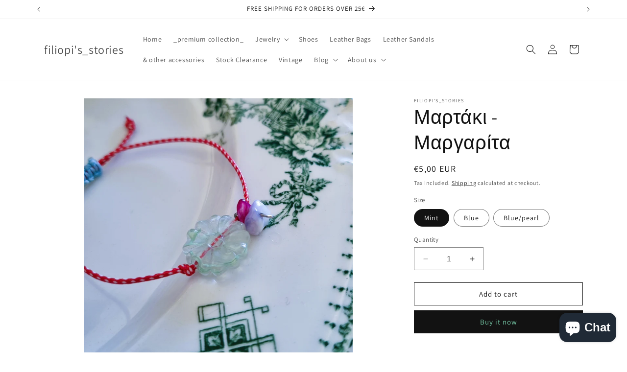

--- FILE ---
content_type: text/html; charset=utf-8
request_url: https://www.filiopisstories.com/products/%CE%BC%CE%B1%CF%81%CF%84%CE%AC%CE%BA%CE%B9-%CE%BC%CE%B1%CF%81%CE%B3%CE%B1%CF%81%CE%AF%CF%84%CE%B1
body_size: 40812
content:
<!doctype html>
<html class="no-js" lang="en">
  <head>
	<script id="pandectes-rules">   /* PANDECTES-GDPR: DO NOT MODIFY AUTO GENERATED CODE OF THIS SCRIPT */      window.PandectesSettings = {"store":{"plan":"basic","theme":"Updated copy of Dawn","primaryLocale":"en","adminMode":false},"tsPublished":1702128427,"declaration":{"showPurpose":false,"showProvider":false,"declIntroText":"We use cookies to optimize website functionality, analyze the performance, and provide personalized experience to you. Some cookies are essential to make the website operate and function correctly. Those cookies cannot be disabled. In this window you can manage your preference of cookies.","showDateGenerated":true},"language":{"languageMode":"Single","fallbackLanguage":"en","languageDetection":"browser","languagesSupported":[]},"texts":{"managed":{"headerText":{"en":"We respect your privacy"},"consentText":{"en":"This website uses cookies to ensure you get the best experience."},"dismissButtonText":{"en":"Ok"},"linkText":{"en":"Learn more"},"imprintText":{"en":"Imprint"},"preferencesButtonText":{"en":"Preferences"},"allowButtonText":{"en":"Accept"},"denyButtonText":{"en":"Decline"},"leaveSiteButtonText":{"en":"Leave this site"},"cookiePolicyText":{"en":"Cookie policy"},"preferencesPopupTitleText":{"en":"Manage consent preferences"},"preferencesPopupIntroText":{"en":"We use cookies to optimize website functionality, analyze the performance, and provide personalized experience to you. Some cookies are essential to make the website operate and function correctly. Those cookies cannot be disabled. In this window you can manage your preference of cookies."},"preferencesPopupCloseButtonText":{"en":"Close"},"preferencesPopupAcceptAllButtonText":{"en":"Accept all"},"preferencesPopupRejectAllButtonText":{"en":"Reject all"},"preferencesPopupSaveButtonText":{"en":"Save preferences"},"accessSectionTitleText":{"en":"Data portability"},"accessSectionParagraphText":{"en":"You have the right to request access to your data at any time."},"rectificationSectionTitleText":{"en":"Data Rectification"},"rectificationSectionParagraphText":{"en":"You have the right to request your data to be updated whenever you think it is appropriate."},"erasureSectionTitleText":{"en":"Right to be forgotten"},"erasureSectionParagraphText":{"en":"You have the right to ask all your data to be erased. After that, you will no longer be able to access your account."},"declIntroText":{"en":"We use cookies to optimize website functionality, analyze the performance, and provide personalized experience to you. Some cookies are essential to make the website operate and function correctly. Those cookies cannot be disabled. In this window you can manage your preference of cookies."}},"categories":{"strictlyNecessaryCookiesTitleText":{"en":"Strictly necessary cookies"},"functionalityCookiesTitleText":{"en":"Functional cookies"},"performanceCookiesTitleText":{"en":"Performance cookies"},"targetingCookiesTitleText":{"en":"Targeting cookies"},"unclassifiedCookiesTitleText":{"en":"Unclassified cookies"},"strictlyNecessaryCookiesDescriptionText":{"en":"These cookies are essential in order to enable you to move around the website and use its features, such as accessing secure areas of the website. The website cannot function properly without these cookies."},"functionalityCookiesDescriptionText":{"en":"These cookies enable the site to provide enhanced functionality and personalisation. They may be set by us or by third party providers whose services we have added to our pages. If you do not allow these cookies then some or all of these services may not function properly."},"performanceCookiesDescriptionText":{"en":"These cookies enable us to monitor and improve the performance of our website. For example, they allow us to count visits, identify traffic sources and see which parts of the site are most popular."},"targetingCookiesDescriptionText":{"en":"These cookies may be set through our site by our advertising partners. They may be used by those companies to build a profile of your interests and show you relevant adverts on other sites.    They do not store directly personal information, but are based on uniquely identifying your browser and internet device. If you do not allow these cookies, you will experience less targeted advertising."},"unclassifiedCookiesDescriptionText":{"en":"Unclassified cookies are cookies that we are in the process of classifying, together with the providers of individual cookies."}},"auto":{"declName":{"en":"Name"},"declPath":{"en":"Path"},"declType":{"en":"Type"},"declDomain":{"en":"Domain"},"declPurpose":{"en":"Purpose"},"declProvider":{"en":"Provider"},"declRetention":{"en":"Retention"},"declFirstParty":{"en":"First-party"},"declThirdParty":{"en":"Third-party"},"declSeconds":{"en":"seconds"},"declMinutes":{"en":"minutes"},"declHours":{"en":"hours"},"declDays":{"en":"days"},"declMonths":{"en":"months"},"declYears":{"en":"years"},"declSession":{"en":"Session"},"cookiesDetailsText":{"en":"Cookies details"},"preferencesPopupAlwaysAllowedText":{"en":"Always allowed"},"submitButton":{"en":"Submit"},"submittingButton":{"en":"Submitting..."},"cancelButton":{"en":"Cancel"},"guestsSupportInfoText":{"en":"Please login with your customer account to further proceed."},"guestsSupportEmailPlaceholder":{"en":"E-mail address"},"guestsSupportEmailValidationError":{"en":"Email is not valid"},"guestsSupportEmailSuccessTitle":{"en":"Thank you for your request"},"guestsSupportEmailFailureTitle":{"en":"A problem occurred"},"guestsSupportEmailSuccessMessage":{"en":"If you are registered as a customer of this store, you will soon receive an email with instructions on how to proceed."},"guestsSupportEmailFailureMessage":{"en":"Your request was not submitted. Please try again and if problem persists, contact store owner for assistance."},"confirmationSuccessTitle":{"en":"Your request is verified"},"confirmationFailureTitle":{"en":"A problem occurred"},"confirmationSuccessMessage":{"en":"We will soon get back to you as to your request."},"confirmationFailureMessage":{"en":"Your request was not verified. Please try again and if problem persists, contact store owner for assistance"},"consentSectionTitleText":{"en":"Your cookie consent"},"consentSectionNoConsentText":{"en":"You have not consented to the cookies policy of this website."},"consentSectionConsentedText":{"en":"You consented to the cookies policy of this website on"},"consentStatus":{"en":"Consent preference"},"consentDate":{"en":"Consent date"},"consentId":{"en":"Consent ID"},"consentSectionChangeConsentActionText":{"en":"Change consent preference"},"accessSectionGDPRRequestsActionText":{"en":"Data subject requests"},"accessSectionAccountInfoActionText":{"en":"Personal data"},"accessSectionOrdersRecordsActionText":{"en":"Orders"},"accessSectionDownloadReportActionText":{"en":"Request export"},"rectificationCommentPlaceholder":{"en":"Describe what you want to be updated"},"rectificationCommentValidationError":{"en":"Comment is required"},"rectificationSectionEditAccountActionText":{"en":"Request an update"},"erasureSectionRequestDeletionActionText":{"en":"Request personal data deletion"}}},"library":{"previewMode":false,"fadeInTimeout":0,"defaultBlocked":7,"showLink":true,"showImprintLink":false,"enabled":true,"cookie":{"name":"_pandectes_gdpr","expiryDays":365,"secure":true,"domain":""},"dismissOnScroll":false,"dismissOnWindowClick":false,"dismissOnTimeout":false,"palette":{"popup":{"background":"#FFFFFF","backgroundForCalculations":{"a":1,"b":255,"g":255,"r":255},"text":"#000000"},"button":{"background":"transparent","backgroundForCalculations":{"a":1,"b":255,"g":255,"r":255},"text":"#000000","textForCalculation":{"a":1,"b":0,"g":0,"r":0},"border":"#000000"}},"content":{"href":"https://filiopis-stories.myshopify.com/policies/privacy-policy","imprintHref":"/","close":"&#10005;","target":"","logo":"<img class=\"cc-banner-logo\" height=\"40\" width=\"40\" src=\"https://cdn.shopify.com/s/files/1/0632/9171/9934/t/3/assets/pandectes-logo.png?v=1702128425\" alt=\"filiopi's_stories\" />"},"window":"<div role=\"dialog\" aria-live=\"polite\" aria-label=\"cookieconsent\" aria-describedby=\"cookieconsent:desc\" id=\"pandectes-banner\" class=\"cc-window-wrapper cc-top-wrapper\"><div class=\"pd-cookie-banner-window cc-window {{classes}}\"><!--googleoff: all-->{{children}}<!--googleon: all--></div></div>","compliance":{"opt-both":"<div class=\"cc-compliance cc-highlight\">{{deny}}{{allow}}</div>"},"type":"opt-both","layouts":{"basic":"{{logo}}{{messagelink}}{{compliance}}{{close}}"},"position":"top","theme":"wired","revokable":true,"animateRevokable":false,"revokableReset":false,"revokableLogoUrl":"https://cdn.shopify.com/s/files/1/0632/9171/9934/t/3/assets/pandectes-reopen-logo.png?v=1702128426","revokablePlacement":"bottom-left","revokableMarginHorizontal":15,"revokableMarginVertical":15,"static":false,"autoAttach":true,"hasTransition":true,"blacklistPage":[""]},"geolocation":{"brOnly":false,"caOnly":false,"chOnly":false,"euOnly":false,"jpOnly":false,"thOnly":false,"canadaOnly":false,"globalVisibility":true},"dsr":{"guestsSupport":false,"accessSectionDownloadReportAuto":false},"banner":{"resetTs":1702128424,"extraCss":"        .cc-banner-logo {max-width: 24em!important;}    @media(min-width: 768px) {.cc-window.cc-floating{max-width: 24em!important;width: 24em!important;}}    .cc-message, .cc-header, .cc-logo {text-align: left}    .cc-window-wrapper{z-index: 2147483647;}    .cc-window{z-index: 2147483647;font-family: inherit;}    .cc-header{font-family: inherit;}    .pd-cp-ui{font-family: inherit; background-color: #FFFFFF;color:#000000;}    button.pd-cp-btn, a.pd-cp-btn{}    input + .pd-cp-preferences-slider{background-color: rgba(0, 0, 0, 0.3)}    .pd-cp-scrolling-section::-webkit-scrollbar{background-color: rgba(0, 0, 0, 0.3)}    input:checked + .pd-cp-preferences-slider{background-color: rgba(0, 0, 0, 1)}    .pd-cp-scrolling-section::-webkit-scrollbar-thumb {background-color: rgba(0, 0, 0, 1)}    .pd-cp-ui-close{color:#000000;}    .pd-cp-preferences-slider:before{background-color: #FFFFFF}    .pd-cp-title:before {border-color: #000000!important}    .pd-cp-preferences-slider{background-color:#000000}    .pd-cp-toggle{color:#000000!important}    @media(max-width:699px) {.pd-cp-ui-close-top svg {fill: #000000}}    .pd-cp-toggle:hover,.pd-cp-toggle:visited,.pd-cp-toggle:active{color:#000000!important}    .pd-cookie-banner-window {box-shadow: 0 0 18px rgb(0 0 0 / 20%);}  ","customJavascript":null,"showPoweredBy":false,"hybridStrict":false,"cookiesBlockedByDefault":"7","isActive":false,"implicitSavePreferences":false,"cookieIcon":false,"blockBots":false,"showCookiesDetails":true,"hasTransition":true,"blockingPage":false,"showOnlyLandingPage":false,"leaveSiteUrl":"https://www.google.com","linkRespectStoreLang":false},"cookies":{"0":[],"1":[],"2":[],"4":[],"8":[]},"blocker":{"isActive":false,"googleConsentMode":{"id":"","analyticsId":"","isActive":false,"adStorageCategory":4,"analyticsStorageCategory":2,"personalizationStorageCategory":1,"functionalityStorageCategory":1,"customEvent":true,"securityStorageCategory":0,"redactData":true,"urlPassthrough":false},"facebookPixel":{"id":"","isActive":false,"ldu":false},"rakuten":{"isActive":false,"cmp":false,"ccpa":false},"gpcIsActive":false,"defaultBlocked":7,"patterns":{"whiteList":[],"blackList":{"1":[],"2":[],"4":[],"8":[]},"iframesWhiteList":[],"iframesBlackList":{"1":[],"2":[],"4":[],"8":[]},"beaconsWhiteList":[],"beaconsBlackList":{"1":[],"2":[],"4":[],"8":[]}}}}      !function(){"use strict";window.PandectesRules=window.PandectesRules||{},window.PandectesRules.manualBlacklist={1:[],2:[],4:[]},window.PandectesRules.blacklistedIFrames={1:[],2:[],4:[]},window.PandectesRules.blacklistedCss={1:[],2:[],4:[]},window.PandectesRules.blacklistedBeacons={1:[],2:[],4:[]};var e="javascript/blocked",t="_pandectes_gdpr";function n(e){return new RegExp(e.replace(/[/\\.+?$()]/g,"\\$&").replace("*","(.*)"))}var r=function(e){try{return JSON.parse(e)}catch(e){return!1}},a=function(e){var t=arguments.length>1&&void 0!==arguments[1]?arguments[1]:"log",n=new URLSearchParams(window.location.search);n.get("log")&&console[t]("PandectesRules: ".concat(e))};function i(e,t){var n=Object.keys(e);if(Object.getOwnPropertySymbols){var r=Object.getOwnPropertySymbols(e);t&&(r=r.filter((function(t){return Object.getOwnPropertyDescriptor(e,t).enumerable}))),n.push.apply(n,r)}return n}function s(e){for(var t=1;t<arguments.length;t++){var n=null!=arguments[t]?arguments[t]:{};t%2?i(Object(n),!0).forEach((function(t){o(e,t,n[t])})):Object.getOwnPropertyDescriptors?Object.defineProperties(e,Object.getOwnPropertyDescriptors(n)):i(Object(n)).forEach((function(t){Object.defineProperty(e,t,Object.getOwnPropertyDescriptor(n,t))}))}return e}function o(e,t,n){return t in e?Object.defineProperty(e,t,{value:n,enumerable:!0,configurable:!0,writable:!0}):e[t]=n,e}function c(e,t){return function(e){if(Array.isArray(e))return e}(e)||function(e,t){var n=null==e?null:"undefined"!=typeof Symbol&&e[Symbol.iterator]||e["@@iterator"];if(null==n)return;var r,a,i=[],s=!0,o=!1;try{for(n=n.call(e);!(s=(r=n.next()).done)&&(i.push(r.value),!t||i.length!==t);s=!0);}catch(e){o=!0,a=e}finally{try{s||null==n.return||n.return()}finally{if(o)throw a}}return i}(e,t)||u(e,t)||function(){throw new TypeError("Invalid attempt to destructure non-iterable instance.\nIn order to be iterable, non-array objects must have a [Symbol.iterator]() method.")}()}function l(e){return function(e){if(Array.isArray(e))return d(e)}(e)||function(e){if("undefined"!=typeof Symbol&&null!=e[Symbol.iterator]||null!=e["@@iterator"])return Array.from(e)}(e)||u(e)||function(){throw new TypeError("Invalid attempt to spread non-iterable instance.\nIn order to be iterable, non-array objects must have a [Symbol.iterator]() method.")}()}function u(e,t){if(e){if("string"==typeof e)return d(e,t);var n=Object.prototype.toString.call(e).slice(8,-1);return"Object"===n&&e.constructor&&(n=e.constructor.name),"Map"===n||"Set"===n?Array.from(e):"Arguments"===n||/^(?:Ui|I)nt(?:8|16|32)(?:Clamped)?Array$/.test(n)?d(e,t):void 0}}function d(e,t){(null==t||t>e.length)&&(t=e.length);for(var n=0,r=new Array(t);n<t;n++)r[n]=e[n];return r}var f=!(void 0===window.dataLayer||!Array.isArray(window.dataLayer)||!window.dataLayer.some((function(e){return"pandectes_full_scan"===e.event})));a("userAgent -> ".concat(window.navigator.userAgent.substring(0,50)));var p=function(){var e,n=arguments.length>0&&void 0!==arguments[0]?arguments[0]:t,a="; "+document.cookie,i=a.split("; "+n+"=");if(i.length<2)e={};else{var s=i.pop(),o=s.split(";");e=window.atob(o.shift())}var c=r(e);return!1!==c?c:e}(),g=window.PandectesSettings,y=g.banner.isActive,h=g.blocker.defaultBlocked,m=p&&null!==p.preferences&&void 0!==p.preferences?p.preferences:null,w=f?0:y?null===m?h:m:0,v={1:0==(1&w),2:0==(2&w),4:0==(4&w)},b=window.PandectesSettings.blocker.patterns,k=b.blackList,L=b.whiteList,S=b.iframesBlackList,P=b.iframesWhiteList,A=b.beaconsBlackList,C=b.beaconsWhiteList,_={blackList:[],whiteList:[],iframesBlackList:{1:[],2:[],4:[],8:[]},iframesWhiteList:[],beaconsBlackList:{1:[],2:[],4:[],8:[]},beaconsWhiteList:[]};[1,2,4].map((function(e){var t;v[e]||((t=_.blackList).push.apply(t,l(k[e].length?k[e].map(n):[])),_.iframesBlackList[e]=S[e].length?S[e].map(n):[],_.beaconsBlackList[e]=A[e].length?A[e].map(n):[])})),_.whiteList=L.length?L.map(n):[],_.iframesWhiteList=P.length?P.map(n):[],_.beaconsWhiteList=C.length?C.map(n):[];var B={scripts:[],iframes:{1:[],2:[],4:[]},beacons:{1:[],2:[],4:[]},css:{1:[],2:[],4:[]}},E=function(t,n){return t&&(!n||n!==e)&&(!_.blackList||_.blackList.some((function(e){return e.test(t)})))&&(!_.whiteList||_.whiteList.every((function(e){return!e.test(t)})))},O=function(e){var t=e.getAttribute("src");return _.blackList&&_.blackList.every((function(e){return!e.test(t)}))||_.whiteList&&_.whiteList.some((function(e){return e.test(t)}))},I=function(e,t){var n=_.iframesBlackList[t],r=_.iframesWhiteList;return e&&(!n||n.some((function(t){return t.test(e)})))&&(!r||r.every((function(t){return!t.test(e)})))},j=function(e,t){var n=_.beaconsBlackList[t],r=_.beaconsWhiteList;return e&&(!n||n.some((function(t){return t.test(e)})))&&(!r||r.every((function(t){return!t.test(e)})))},R=new MutationObserver((function(e){for(var t=0;t<e.length;t++)for(var n=e[t].addedNodes,r=0;r<n.length;r++){var a=n[r],i=a.dataset&&a.dataset.cookiecategory;if(1===a.nodeType&&"LINK"===a.tagName){var s=a.dataset&&a.dataset.href;if(s&&i)switch(i){case"functionality":case"C0001":B.css[1].push(s);break;case"performance":case"C0002":B.css[2].push(s);break;case"targeting":case"C0003":B.css[4].push(s)}}}})),T=new MutationObserver((function(t){for(var n=0;n<t.length;n++)for(var r=t[n].addedNodes,a=function(t){var n=r[t],a=n.src||n.dataset&&n.dataset.src,i=n.dataset&&n.dataset.cookiecategory;if(1===n.nodeType&&"IFRAME"===n.tagName){if(a){var s=!1;I(a,1)||"functionality"===i||"C0001"===i?(s=!0,B.iframes[1].push(a)):I(a,2)||"performance"===i||"C0002"===i?(s=!0,B.iframes[2].push(a)):(I(a,4)||"targeting"===i||"C0003"===i)&&(s=!0,B.iframes[4].push(a)),s&&(n.removeAttribute("src"),n.setAttribute("data-src",a))}}else if(1===n.nodeType&&"IMG"===n.tagName){if(a){var o=!1;j(a,1)?(o=!0,B.beacons[1].push(a)):j(a,2)?(o=!0,B.beacons[2].push(a)):j(a,4)&&(o=!0,B.beacons[4].push(a)),o&&(n.removeAttribute("src"),n.setAttribute("data-src",a))}}else if(1===n.nodeType&&"LINK"===n.tagName){var c=n.dataset&&n.dataset.href;if(c&&i)switch(i){case"functionality":case"C0001":B.css[1].push(c);break;case"performance":case"C0002":B.css[2].push(c);break;case"targeting":case"C0003":B.css[4].push(c)}}else if(1===n.nodeType&&"SCRIPT"===n.tagName){var l=n.type,u=!1;if(E(a,l))u=!0;else if(a&&i)switch(i){case"functionality":case"C0001":u=!0,window.PandectesRules.manualBlacklist[1].push(a);break;case"performance":case"C0002":u=!0,window.PandectesRules.manualBlacklist[2].push(a);break;case"targeting":case"C0003":u=!0,window.PandectesRules.manualBlacklist[4].push(a)}if(u){B.scripts.push([n,l]),n.type=e;n.addEventListener("beforescriptexecute",(function t(r){n.getAttribute("type")===e&&r.preventDefault(),n.removeEventListener("beforescriptexecute",t)})),n.parentElement&&n.parentElement.removeChild(n)}}},i=0;i<r.length;i++)a(i)})),x=document.createElement,N={src:Object.getOwnPropertyDescriptor(HTMLScriptElement.prototype,"src"),type:Object.getOwnPropertyDescriptor(HTMLScriptElement.prototype,"type")};window.PandectesRules.unblockCss=function(e){var t=B.css[e]||[];t.length&&a("Unblocking CSS for ".concat(e)),t.forEach((function(e){var t=document.querySelector('link[data-href^="'.concat(e,'"]'));t.removeAttribute("data-href"),t.href=e})),B.css[e]=[]},window.PandectesRules.unblockIFrames=function(e){var t=B.iframes[e]||[];t.length&&a("Unblocking IFrames for ".concat(e)),_.iframesBlackList[e]=[],t.forEach((function(e){var t=document.querySelector('iframe[data-src^="'.concat(e,'"]'));t.removeAttribute("data-src"),t.src=e})),B.iframes[e]=[]},window.PandectesRules.unblockBeacons=function(e){var t=B.beacons[e]||[];t.length&&a("Unblocking Beacons for ".concat(e)),_.beaconsBlackList[e]=[],t.forEach((function(e){var t=document.querySelector('img[data-src^="'.concat(e,'"]'));t.removeAttribute("data-src"),t.src=e})),B.beacons[e]=[]},window.PandectesRules.unblockInlineScripts=function(e){var t=1===e?"functionality":2===e?"performance":"targeting";document.querySelectorAll('script[type="javascript/blocked"][data-cookiecategory="'.concat(t,'"]')).forEach((function(e){var t=e.textContent;e.parentNode.removeChild(e);var n=document.createElement("script");n.type="text/javascript",n.textContent=t,document.body.appendChild(n)}))},window.PandectesRules.unblock=function(t){t.length<1?(_.blackList=[],_.whiteList=[],_.iframesBlackList=[],_.iframesWhiteList=[]):(_.blackList&&(_.blackList=_.blackList.filter((function(e){return t.every((function(t){return"string"==typeof t?!e.test(t):t instanceof RegExp?e.toString()!==t.toString():void 0}))}))),_.whiteList&&(_.whiteList=[].concat(l(_.whiteList),l(t.map((function(e){if("string"==typeof e){var t=".*"+n(e)+".*";if(_.whiteList.every((function(e){return e.toString()!==t.toString()})))return new RegExp(t)}else if(e instanceof RegExp&&_.whiteList.every((function(t){return t.toString()!==e.toString()})))return e;return null})).filter(Boolean)))));for(var r=document.querySelectorAll('script[type="'.concat(e,'"]')),i=0;i<r.length;i++){var s=r[i];O(s)&&(B.scripts.push([s,"application/javascript"]),s.parentElement.removeChild(s))}var o=0;l(B.scripts).forEach((function(e,t){var n=c(e,2),r=n[0],a=n[1];if(O(r)){for(var i=document.createElement("script"),s=0;s<r.attributes.length;s++){var l=r.attributes[s];"src"!==l.name&&"type"!==l.name&&i.setAttribute(l.name,r.attributes[s].value)}i.setAttribute("src",r.src),i.setAttribute("type",a||"application/javascript"),document.head.appendChild(i),B.scripts.splice(t-o,1),o++}})),0==_.blackList.length&&0===_.iframesBlackList[1].length&&0===_.iframesBlackList[2].length&&0===_.iframesBlackList[4].length&&0===_.beaconsBlackList[1].length&&0===_.beaconsBlackList[2].length&&0===_.beaconsBlackList[4].length&&(a("Disconnecting observers"),T.disconnect(),R.disconnect())};var M,D,W=window.PandectesSettings.store.adminMode,F=window.PandectesSettings.blocker;M=function(){!function(){var e=window.Shopify.trackingConsent;try{var t=W&&!window.Shopify.AdminBarInjector,n={preferences:0==(1&w)||f||t,analytics:0==(2&w)||f||t,marketing:0==(4&w)||f||t};e.firstPartyMarketingAllowed()===n.marketing&&e.analyticsProcessingAllowed()===n.analytics&&e.preferencesProcessingAllowed()===n.preferences||e.setTrackingConsent(n,(function(e){e&&e.error?a("Shopify.customerPrivacy API - failed to setTrackingConsent"):a("Shopify.customerPrivacy API - setTrackingConsent(".concat(JSON.stringify(n),")"))}))}catch(e){a("Shopify.customerPrivacy API - exception")}}(),function(){var e=window.Shopify.trackingConsent,t=e.currentVisitorConsent();if(F.gpcIsActive&&"CCPA"===e.getRegulation()&&"no"===t.gpc&&"yes"!==t.sale_of_data){var n={sale_of_data:!1};e.setTrackingConsent(n,(function(e){e&&e.error?a("Shopify.customerPrivacy API - failed to setTrackingConsent({".concat(JSON.stringify(n),")")):a("Shopify.customerPrivacy API - setTrackingConsent(".concat(JSON.stringify(n),")"))}))}}()},D=null,window.Shopify&&window.Shopify.loadFeatures&&window.Shopify.trackingConsent?M():D=setInterval((function(){window.Shopify&&window.Shopify.loadFeatures&&(clearInterval(D),window.Shopify.loadFeatures([{name:"consent-tracking-api",version:"0.1"}],(function(e){e?a("Shopify.customerPrivacy API - failed to load"):(a("Shopify.customerPrivacy API - loaded"),M())})))}),10);var z=window.PandectesSettings,U=z.banner.isActive,q=z.blocker.googleConsentMode,J=q.isActive,H=q.customEvent,$=q.redactData,G=q.urlPassthrough,K=q.adStorageCategory,V=q.analyticsStorageCategory,Y=q.functionalityStorageCategory,Q=q.personalizationStorageCategory,X=q.securityStorageCategory;function Z(){window.dataLayer.push(arguments)}window.dataLayer=window.dataLayer||[];var ee,te,ne={hasInitialized:!1,ads_data_redaction:!1,url_passthrough:!1,storage:{ad_storage:"granted",analytics_storage:"granted",functionality_storage:"granted",personalization_storage:"granted",security_storage:"granted",wait_for_update:500}};if(U&&J){var re=0==(w&K)?"granted":"denied",ae=0==(w&V)?"granted":"denied",ie=0==(w&Y)?"granted":"denied",se=0==(w&Q)?"granted":"denied",oe=0==(w&X)?"granted":"denied";ne.hasInitialized=!0,ne.ads_data_redaction="denied"===re&&$,ne.url_passthrough=G,ne.storage.ad_storage=re,ne.storage.analytics_storage=ae,ne.storage.functionality_storage=ie,ne.storage.personalization_storage=se,ne.storage.security_storage=oe,ne.ads_data_redaction&&Z("set","ads_data_redaction",ne.ads_data_redaction),ne.url_passthrough&&Z("set","url_passthrough",ne.url_passthrough),Z("consent","default",ne.storage),a("Google consent mode initialized")}U&&H&&(te=7===(ee=w)?"deny":0===ee?"allow":"mixed",window.dataLayer.push({event:"Pandectes_Consent_Update",pandectes_status:te,pandectes_categories:{C0000:"allow",C0001:v[1]?"allow":"deny",C0002:v[2]?"allow":"deny",C0003:v[4]?"allow":"deny"}}),a("PandectesCustomEvent pushed to the dataLayer")),window.PandectesRules.gcm=ne;var ce=window.PandectesSettings,le=ce.banner.isActive,ue=ce.blocker.isActive;a("Blocker -> "+(ue?"Active":"Inactive")),a("Banner -> "+(le?"Active":"Inactive")),a("ActualPrefs -> "+w);var de=null===m&&/\/checkouts\//.test(window.location.pathname);0!==w&&!1===f&&ue&&!de?(a("Blocker will execute"),document.createElement=function(){for(var t=arguments.length,n=new Array(t),r=0;r<t;r++)n[r]=arguments[r];if("script"!==n[0].toLowerCase())return x.bind?x.bind(document).apply(void 0,n):x;var a=x.bind(document).apply(void 0,n);try{Object.defineProperties(a,{src:s(s({},N.src),{},{set:function(t){E(t,a.type)&&N.type.set.call(this,e),N.src.set.call(this,t)}}),type:s(s({},N.type),{},{get:function(){var t=N.type.get.call(this);return t===e||E(this.src,t)?null:t},set:function(t){var n=E(a.src,a.type)?e:t;N.type.set.call(this,n)}})}),a.setAttribute=function(t,n){if("type"===t){var r=E(a.src,a.type)?e:n;N.type.set.call(a,r)}else"src"===t?(E(n,a.type)&&N.type.set.call(a,e),N.src.set.call(a,n)):HTMLScriptElement.prototype.setAttribute.call(a,t,n)}}catch(e){console.warn("Yett: unable to prevent script execution for script src ",a.src,".\n",'A likely cause would be because you are using a third-party browser extension that monkey patches the "document.createElement" function.')}return a},T.observe(document.documentElement,{childList:!0,subtree:!0}),R.observe(document.documentElement,{childList:!0,subtree:!0})):a("Blocker will not execute")}();
</script>
    <meta charset="utf-8">
    <meta http-equiv="X-UA-Compatible" content="IE=edge">
    <meta name="viewport" content="width=device-width,initial-scale=1">
    <meta name="theme-color" content="">
    <link rel="canonical" href="https://www.filiopisstories.com/products/%ce%bc%ce%b1%cf%81%cf%84%ce%ac%ce%ba%ce%b9-%ce%bc%ce%b1%cf%81%ce%b3%ce%b1%cf%81%ce%af%cf%84%ce%b1"><link rel="icon" type="image/png" href="//www.filiopisstories.com/cdn/shop/files/FpH_Logo_62949ebd-c6df-47ee-9b11-659d75198c9c.jpg?crop=center&height=32&v=1668443463&width=32"><link rel="preconnect" href="https://fonts.shopifycdn.com" crossorigin><title>
      Μαρτάκι - Μαργαρίτα
 &ndash; filiopi&#39;s_stories</title>

    
      <meta name="description" content="Χειροποίητο μαρτάκι με ακρυλική πέτρα σε σχήμα μαργαρίτας και άλλες ημιπολύτιμες πέτρες. Το μέγεθος προσαρμόζεται: μπορείτε να το μικράνετε ή να το μεγαλώσετε όσο θέλετε. *υπάρχει επιλογή για παιδιά μέχρι 4 ετών.* το χρώμα στον κόμπο/κλείσιμο μπορεί να διαφέρει από αυτά της φωτογραφίας.">
    

    

<meta property="og:site_name" content="filiopi&#39;s_stories">
<meta property="og:url" content="https://www.filiopisstories.com/products/%ce%bc%ce%b1%cf%81%cf%84%ce%ac%ce%ba%ce%b9-%ce%bc%ce%b1%cf%81%ce%b3%ce%b1%cf%81%ce%af%cf%84%ce%b1">
<meta property="og:title" content="Μαρτάκι - Μαργαρίτα">
<meta property="og:type" content="product">
<meta property="og:description" content="Χειροποίητο μαρτάκι με ακρυλική πέτρα σε σχήμα μαργαρίτας και άλλες ημιπολύτιμες πέτρες. Το μέγεθος προσαρμόζεται: μπορείτε να το μικράνετε ή να το μεγαλώσετε όσο θέλετε. *υπάρχει επιλογή για παιδιά μέχρι 4 ετών.* το χρώμα στον κόμπο/κλείσιμο μπορεί να διαφέρει από αυτά της φωτογραφίας."><meta property="og:image" content="http://www.filiopisstories.com/cdn/shop/files/20250220_132913.jpg?v=1740079925">
  <meta property="og:image:secure_url" content="https://www.filiopisstories.com/cdn/shop/files/20250220_132913.jpg?v=1740079925">
  <meta property="og:image:width" content="2720">
  <meta property="og:image:height" content="2720"><meta property="og:price:amount" content="5,00">
  <meta property="og:price:currency" content="EUR"><meta name="twitter:card" content="summary_large_image">
<meta name="twitter:title" content="Μαρτάκι - Μαργαρίτα">
<meta name="twitter:description" content="Χειροποίητο μαρτάκι με ακρυλική πέτρα σε σχήμα μαργαρίτας και άλλες ημιπολύτιμες πέτρες. Το μέγεθος προσαρμόζεται: μπορείτε να το μικράνετε ή να το μεγαλώσετε όσο θέλετε. *υπάρχει επιλογή για παιδιά μέχρι 4 ετών.* το χρώμα στον κόμπο/κλείσιμο μπορεί να διαφέρει από αυτά της φωτογραφίας.">


    <script src="//www.filiopisstories.com/cdn/shop/t/3/assets/constants.js?v=58251544750838685771700339057" defer="defer"></script>
    <script src="//www.filiopisstories.com/cdn/shop/t/3/assets/pubsub.js?v=158357773527763999511700339057" defer="defer"></script>
    <script src="//www.filiopisstories.com/cdn/shop/t/3/assets/global.js?v=40820548392383841591700339057" defer="defer"></script><script src="//www.filiopisstories.com/cdn/shop/t/3/assets/animations.js?v=88693664871331136111700339056" defer="defer"></script><script>window.performance && window.performance.mark && window.performance.mark('shopify.content_for_header.start');</script><meta name="facebook-domain-verification" content="r2jiit80fbvm0qiz5tcj6t1xqf4pnn">
<meta id="shopify-digital-wallet" name="shopify-digital-wallet" content="/63291719934/digital_wallets/dialog">
<link rel="alternate" hreflang="x-default" href="https://www.filiopisstories.com/products/%CE%BC%CE%B1%CF%81%CF%84%CE%AC%CE%BA%CE%B9-%CE%BC%CE%B1%CF%81%CE%B3%CE%B1%CF%81%CE%AF%CF%84%CE%B1">
<link rel="alternate" hreflang="en" href="https://www.filiopisstories.com/products/%CE%BC%CE%B1%CF%81%CF%84%CE%AC%CE%BA%CE%B9-%CE%BC%CE%B1%CF%81%CE%B3%CE%B1%CF%81%CE%AF%CF%84%CE%B1">
<link rel="alternate" hreflang="en-DE" href="https://www.filiopisstories.com/en-de/products/%CE%BC%CE%B1%CF%81%CF%84%CE%AC%CE%BA%CE%B9-%CE%BC%CE%B1%CF%81%CE%B3%CE%B1%CF%81%CE%AF%CF%84%CE%B1">
<link rel="alternate" type="application/json+oembed" href="https://www.filiopisstories.com/products/%ce%bc%ce%b1%cf%81%cf%84%ce%ac%ce%ba%ce%b9-%ce%bc%ce%b1%cf%81%ce%b3%ce%b1%cf%81%ce%af%cf%84%ce%b1.oembed">
<script async="async" src="/checkouts/internal/preloads.js?locale=en-CY"></script>
<script id="shopify-features" type="application/json">{"accessToken":"e661f62eaaab2e2ab43c670f5ea913ba","betas":["rich-media-storefront-analytics"],"domain":"www.filiopisstories.com","predictiveSearch":true,"shopId":63291719934,"locale":"en"}</script>
<script>var Shopify = Shopify || {};
Shopify.shop = "filiopis-stories.myshopify.com";
Shopify.locale = "en";
Shopify.currency = {"active":"EUR","rate":"1.0"};
Shopify.country = "CY";
Shopify.theme = {"name":"Updated copy of Dawn","id":154385842512,"schema_name":"Dawn","schema_version":"12.0.0","theme_store_id":887,"role":"main"};
Shopify.theme.handle = "null";
Shopify.theme.style = {"id":null,"handle":null};
Shopify.cdnHost = "www.filiopisstories.com/cdn";
Shopify.routes = Shopify.routes || {};
Shopify.routes.root = "/";</script>
<script type="module">!function(o){(o.Shopify=o.Shopify||{}).modules=!0}(window);</script>
<script>!function(o){function n(){var o=[];function n(){o.push(Array.prototype.slice.apply(arguments))}return n.q=o,n}var t=o.Shopify=o.Shopify||{};t.loadFeatures=n(),t.autoloadFeatures=n()}(window);</script>
<script id="shop-js-analytics" type="application/json">{"pageType":"product"}</script>
<script defer="defer" async type="module" src="//www.filiopisstories.com/cdn/shopifycloud/shop-js/modules/v2/client.init-shop-cart-sync_IZsNAliE.en.esm.js"></script>
<script defer="defer" async type="module" src="//www.filiopisstories.com/cdn/shopifycloud/shop-js/modules/v2/chunk.common_0OUaOowp.esm.js"></script>
<script type="module">
  await import("//www.filiopisstories.com/cdn/shopifycloud/shop-js/modules/v2/client.init-shop-cart-sync_IZsNAliE.en.esm.js");
await import("//www.filiopisstories.com/cdn/shopifycloud/shop-js/modules/v2/chunk.common_0OUaOowp.esm.js");

  window.Shopify.SignInWithShop?.initShopCartSync?.({"fedCMEnabled":true,"windoidEnabled":true});

</script>
<script>(function() {
  var isLoaded = false;
  function asyncLoad() {
    if (isLoaded) return;
    isLoaded = true;
    var urls = ["https:\/\/biobiogo.com\/ow_static\/plugins\/biolink\/js\/clicktracking.js?v=1672403862\u0026shop=filiopis-stories.myshopify.com","https:\/\/cdn.nfcube.com\/instafeed-0c8dcb6ec6c7335c36b8d4479760a14f.js?shop=filiopis-stories.myshopify.com","\/\/cdn.shopify.com\/proxy\/195515dd10b523e3b807788d4a27f00dd2870ee6d3dfedf509eb3295c1528164\/s.pandect.es\/scripts\/pandectes-core.js?shop=filiopis-stories.myshopify.com\u0026sp-cache-control=cHVibGljLCBtYXgtYWdlPTkwMA"];
    for (var i = 0; i < urls.length; i++) {
      var s = document.createElement('script');
      s.type = 'text/javascript';
      s.async = true;
      s.src = urls[i];
      var x = document.getElementsByTagName('script')[0];
      x.parentNode.insertBefore(s, x);
    }
  };
  if(window.attachEvent) {
    window.attachEvent('onload', asyncLoad);
  } else {
    window.addEventListener('load', asyncLoad, false);
  }
})();</script>
<script id="__st">var __st={"a":63291719934,"offset":7200,"reqid":"3dc4159c-8ccc-4d63-bcdd-68bde99b679c-1768504672","pageurl":"www.filiopisstories.com\/products\/%CE%BC%CE%B1%CF%81%CF%84%CE%AC%CE%BA%CE%B9-%CE%BC%CE%B1%CF%81%CE%B3%CE%B1%CF%81%CE%AF%CF%84%CE%B1","u":"7169e4585d89","p":"product","rtyp":"product","rid":8783384314192};</script>
<script>window.ShopifyPaypalV4VisibilityTracking = true;</script>
<script id="captcha-bootstrap">!function(){'use strict';const t='contact',e='account',n='new_comment',o=[[t,t],['blogs',n],['comments',n],[t,'customer']],c=[[e,'customer_login'],[e,'guest_login'],[e,'recover_customer_password'],[e,'create_customer']],r=t=>t.map((([t,e])=>`form[action*='/${t}']:not([data-nocaptcha='true']) input[name='form_type'][value='${e}']`)).join(','),a=t=>()=>t?[...document.querySelectorAll(t)].map((t=>t.form)):[];function s(){const t=[...o],e=r(t);return a(e)}const i='password',u='form_key',d=['recaptcha-v3-token','g-recaptcha-response','h-captcha-response',i],f=()=>{try{return window.sessionStorage}catch{return}},m='__shopify_v',_=t=>t.elements[u];function p(t,e,n=!1){try{const o=window.sessionStorage,c=JSON.parse(o.getItem(e)),{data:r}=function(t){const{data:e,action:n}=t;return t[m]||n?{data:e,action:n}:{data:t,action:n}}(c);for(const[e,n]of Object.entries(r))t.elements[e]&&(t.elements[e].value=n);n&&o.removeItem(e)}catch(o){console.error('form repopulation failed',{error:o})}}const l='form_type',E='cptcha';function T(t){t.dataset[E]=!0}const w=window,h=w.document,L='Shopify',v='ce_forms',y='captcha';let A=!1;((t,e)=>{const n=(g='f06e6c50-85a8-45c8-87d0-21a2b65856fe',I='https://cdn.shopify.com/shopifycloud/storefront-forms-hcaptcha/ce_storefront_forms_captcha_hcaptcha.v1.5.2.iife.js',D={infoText:'Protected by hCaptcha',privacyText:'Privacy',termsText:'Terms'},(t,e,n)=>{const o=w[L][v],c=o.bindForm;if(c)return c(t,g,e,D).then(n);var r;o.q.push([[t,g,e,D],n]),r=I,A||(h.body.append(Object.assign(h.createElement('script'),{id:'captcha-provider',async:!0,src:r})),A=!0)});var g,I,D;w[L]=w[L]||{},w[L][v]=w[L][v]||{},w[L][v].q=[],w[L][y]=w[L][y]||{},w[L][y].protect=function(t,e){n(t,void 0,e),T(t)},Object.freeze(w[L][y]),function(t,e,n,w,h,L){const[v,y,A,g]=function(t,e,n){const i=e?o:[],u=t?c:[],d=[...i,...u],f=r(d),m=r(i),_=r(d.filter((([t,e])=>n.includes(e))));return[a(f),a(m),a(_),s()]}(w,h,L),I=t=>{const e=t.target;return e instanceof HTMLFormElement?e:e&&e.form},D=t=>v().includes(t);t.addEventListener('submit',(t=>{const e=I(t);if(!e)return;const n=D(e)&&!e.dataset.hcaptchaBound&&!e.dataset.recaptchaBound,o=_(e),c=g().includes(e)&&(!o||!o.value);(n||c)&&t.preventDefault(),c&&!n&&(function(t){try{if(!f())return;!function(t){const e=f();if(!e)return;const n=_(t);if(!n)return;const o=n.value;o&&e.removeItem(o)}(t);const e=Array.from(Array(32),(()=>Math.random().toString(36)[2])).join('');!function(t,e){_(t)||t.append(Object.assign(document.createElement('input'),{type:'hidden',name:u})),t.elements[u].value=e}(t,e),function(t,e){const n=f();if(!n)return;const o=[...t.querySelectorAll(`input[type='${i}']`)].map((({name:t})=>t)),c=[...d,...o],r={};for(const[a,s]of new FormData(t).entries())c.includes(a)||(r[a]=s);n.setItem(e,JSON.stringify({[m]:1,action:t.action,data:r}))}(t,e)}catch(e){console.error('failed to persist form',e)}}(e),e.submit())}));const S=(t,e)=>{t&&!t.dataset[E]&&(n(t,e.some((e=>e===t))),T(t))};for(const o of['focusin','change'])t.addEventListener(o,(t=>{const e=I(t);D(e)&&S(e,y())}));const B=e.get('form_key'),M=e.get(l),P=B&&M;t.addEventListener('DOMContentLoaded',(()=>{const t=y();if(P)for(const e of t)e.elements[l].value===M&&p(e,B);[...new Set([...A(),...v().filter((t=>'true'===t.dataset.shopifyCaptcha))])].forEach((e=>S(e,t)))}))}(h,new URLSearchParams(w.location.search),n,t,e,['guest_login'])})(!0,!0)}();</script>
<script integrity="sha256-4kQ18oKyAcykRKYeNunJcIwy7WH5gtpwJnB7kiuLZ1E=" data-source-attribution="shopify.loadfeatures" defer="defer" src="//www.filiopisstories.com/cdn/shopifycloud/storefront/assets/storefront/load_feature-a0a9edcb.js" crossorigin="anonymous"></script>
<script data-source-attribution="shopify.dynamic_checkout.dynamic.init">var Shopify=Shopify||{};Shopify.PaymentButton=Shopify.PaymentButton||{isStorefrontPortableWallets:!0,init:function(){window.Shopify.PaymentButton.init=function(){};var t=document.createElement("script");t.src="https://www.filiopisstories.com/cdn/shopifycloud/portable-wallets/latest/portable-wallets.en.js",t.type="module",document.head.appendChild(t)}};
</script>
<script data-source-attribution="shopify.dynamic_checkout.buyer_consent">
  function portableWalletsHideBuyerConsent(e){var t=document.getElementById("shopify-buyer-consent"),n=document.getElementById("shopify-subscription-policy-button");t&&n&&(t.classList.add("hidden"),t.setAttribute("aria-hidden","true"),n.removeEventListener("click",e))}function portableWalletsShowBuyerConsent(e){var t=document.getElementById("shopify-buyer-consent"),n=document.getElementById("shopify-subscription-policy-button");t&&n&&(t.classList.remove("hidden"),t.removeAttribute("aria-hidden"),n.addEventListener("click",e))}window.Shopify?.PaymentButton&&(window.Shopify.PaymentButton.hideBuyerConsent=portableWalletsHideBuyerConsent,window.Shopify.PaymentButton.showBuyerConsent=portableWalletsShowBuyerConsent);
</script>
<script>
  function portableWalletsCleanup(e){e&&e.src&&console.error("Failed to load portable wallets script "+e.src);var t=document.querySelectorAll("shopify-accelerated-checkout .shopify-payment-button__skeleton, shopify-accelerated-checkout-cart .wallet-cart-button__skeleton"),e=document.getElementById("shopify-buyer-consent");for(let e=0;e<t.length;e++)t[e].remove();e&&e.remove()}function portableWalletsNotLoadedAsModule(e){e instanceof ErrorEvent&&"string"==typeof e.message&&e.message.includes("import.meta")&&"string"==typeof e.filename&&e.filename.includes("portable-wallets")&&(window.removeEventListener("error",portableWalletsNotLoadedAsModule),window.Shopify.PaymentButton.failedToLoad=e,"loading"===document.readyState?document.addEventListener("DOMContentLoaded",window.Shopify.PaymentButton.init):window.Shopify.PaymentButton.init())}window.addEventListener("error",portableWalletsNotLoadedAsModule);
</script>

<script type="module" src="https://www.filiopisstories.com/cdn/shopifycloud/portable-wallets/latest/portable-wallets.en.js" onError="portableWalletsCleanup(this)" crossorigin="anonymous"></script>
<script nomodule>
  document.addEventListener("DOMContentLoaded", portableWalletsCleanup);
</script>

<link id="shopify-accelerated-checkout-styles" rel="stylesheet" media="screen" href="https://www.filiopisstories.com/cdn/shopifycloud/portable-wallets/latest/accelerated-checkout-backwards-compat.css" crossorigin="anonymous">
<style id="shopify-accelerated-checkout-cart">
        #shopify-buyer-consent {
  margin-top: 1em;
  display: inline-block;
  width: 100%;
}

#shopify-buyer-consent.hidden {
  display: none;
}

#shopify-subscription-policy-button {
  background: none;
  border: none;
  padding: 0;
  text-decoration: underline;
  font-size: inherit;
  cursor: pointer;
}

#shopify-subscription-policy-button::before {
  box-shadow: none;
}

      </style>
<script id="sections-script" data-sections="header" defer="defer" src="//www.filiopisstories.com/cdn/shop/t/3/compiled_assets/scripts.js?1174"></script>
<script>window.performance && window.performance.mark && window.performance.mark('shopify.content_for_header.end');</script>


    <style data-shopify>
      @font-face {
  font-family: Assistant;
  font-weight: 400;
  font-style: normal;
  font-display: swap;
  src: url("//www.filiopisstories.com/cdn/fonts/assistant/assistant_n4.9120912a469cad1cc292572851508ca49d12e768.woff2") format("woff2"),
       url("//www.filiopisstories.com/cdn/fonts/assistant/assistant_n4.6e9875ce64e0fefcd3f4446b7ec9036b3ddd2985.woff") format("woff");
}

      @font-face {
  font-family: Assistant;
  font-weight: 700;
  font-style: normal;
  font-display: swap;
  src: url("//www.filiopisstories.com/cdn/fonts/assistant/assistant_n7.bf44452348ec8b8efa3aa3068825305886b1c83c.woff2") format("woff2"),
       url("//www.filiopisstories.com/cdn/fonts/assistant/assistant_n7.0c887fee83f6b3bda822f1150b912c72da0f7b64.woff") format("woff");
}

      
      
      @font-face {
  font-family: Assistant;
  font-weight: 400;
  font-style: normal;
  font-display: swap;
  src: url("//www.filiopisstories.com/cdn/fonts/assistant/assistant_n4.9120912a469cad1cc292572851508ca49d12e768.woff2") format("woff2"),
       url("//www.filiopisstories.com/cdn/fonts/assistant/assistant_n4.6e9875ce64e0fefcd3f4446b7ec9036b3ddd2985.woff") format("woff");
}


      
        :root,
        .color-background-1 {
          --color-background: 255,255,255;
        
          --gradient-background: #ffffff;
        

        

        --color-foreground: 18,18,18;
        --color-background-contrast: 191,191,191;
        --color-shadow: 18,18,18;
        --color-button: 18,18,18;
        --color-button-text: 120,206,171;
        --color-secondary-button: 255,255,255;
        --color-secondary-button-text: 18,18,18;
        --color-link: 18,18,18;
        --color-badge-foreground: 18,18,18;
        --color-badge-background: 255,255,255;
        --color-badge-border: 18,18,18;
        --payment-terms-background-color: rgb(255 255 255);
      }
      
        
        .color-background-2 {
          --color-background: 243,243,243;
        
          --gradient-background: #f3f3f3;
        

        

        --color-foreground: 18,18,18;
        --color-background-contrast: 179,179,179;
        --color-shadow: 18,18,18;
        --color-button: 18,18,18;
        --color-button-text: 243,243,243;
        --color-secondary-button: 243,243,243;
        --color-secondary-button-text: 18,18,18;
        --color-link: 18,18,18;
        --color-badge-foreground: 18,18,18;
        --color-badge-background: 243,243,243;
        --color-badge-border: 18,18,18;
        --payment-terms-background-color: rgb(243 243 243);
      }
      
        
        .color-inverse {
          --color-background: 18,18,18;
        
          --gradient-background: #121212;
        

        

        --color-foreground: 255,255,255;
        --color-background-contrast: 146,146,146;
        --color-shadow: 18,18,18;
        --color-button: 255,255,255;
        --color-button-text: 18,18,18;
        --color-secondary-button: 18,18,18;
        --color-secondary-button-text: 255,255,255;
        --color-link: 255,255,255;
        --color-badge-foreground: 255,255,255;
        --color-badge-background: 18,18,18;
        --color-badge-border: 255,255,255;
        --payment-terms-background-color: rgb(18 18 18);
      }
      
        
        .color-accent-1 {
          --color-background: 18,18,18;
        
          --gradient-background: #121212;
        

        

        --color-foreground: 120,206,171;
        --color-background-contrast: 146,146,146;
        --color-shadow: 18,18,18;
        --color-button: 120,206,171;
        --color-button-text: 18,18,18;
        --color-secondary-button: 18,18,18;
        --color-secondary-button-text: 120,206,171;
        --color-link: 120,206,171;
        --color-badge-foreground: 120,206,171;
        --color-badge-background: 18,18,18;
        --color-badge-border: 120,206,171;
        --payment-terms-background-color: rgb(18 18 18);
      }
      
        
        .color-accent-2 {
          --color-background: 110,178,233;
        
          --gradient-background: #6eb2e9;
        

        

        --color-foreground: 120,206,171;
        --color-background-contrast: 28,116,187;
        --color-shadow: 18,18,18;
        --color-button: 120,206,171;
        --color-button-text: 110,178,233;
        --color-secondary-button: 110,178,233;
        --color-secondary-button-text: 120,206,171;
        --color-link: 120,206,171;
        --color-badge-foreground: 120,206,171;
        --color-badge-background: 110,178,233;
        --color-badge-border: 120,206,171;
        --payment-terms-background-color: rgb(110 178 233);
      }
      

      body, .color-background-1, .color-background-2, .color-inverse, .color-accent-1, .color-accent-2 {
        color: rgba(var(--color-foreground), 0.75);
        background-color: rgb(var(--color-background));
      }

      :root {
        --font-body-family: Assistant, sans-serif;
        --font-body-style: normal;
        --font-body-weight: 400;
        --font-body-weight-bold: 700;

        --font-heading-family: Assistant, sans-serif;
        --font-heading-style: normal;
        --font-heading-weight: 400;

        --font-body-scale: 1.0;
        --font-heading-scale: 1.0;

        --media-padding: px;
        --media-border-opacity: 0.05;
        --media-border-width: 1px;
        --media-radius: 0px;
        --media-shadow-opacity: 0.0;
        --media-shadow-horizontal-offset: 0px;
        --media-shadow-vertical-offset: 4px;
        --media-shadow-blur-radius: 5px;
        --media-shadow-visible: 0;

        --page-width: 120rem;
        --page-width-margin: 0rem;

        --product-card-image-padding: 0.0rem;
        --product-card-corner-radius: 0.0rem;
        --product-card-text-alignment: left;
        --product-card-border-width: 0.0rem;
        --product-card-border-opacity: 0.1;
        --product-card-shadow-opacity: 0.0;
        --product-card-shadow-visible: 0;
        --product-card-shadow-horizontal-offset: 0.0rem;
        --product-card-shadow-vertical-offset: 0.4rem;
        --product-card-shadow-blur-radius: 0.5rem;

        --collection-card-image-padding: 0.0rem;
        --collection-card-corner-radius: 0.0rem;
        --collection-card-text-alignment: left;
        --collection-card-border-width: 0.0rem;
        --collection-card-border-opacity: 0.0;
        --collection-card-shadow-opacity: 0.1;
        --collection-card-shadow-visible: 1;
        --collection-card-shadow-horizontal-offset: 0.0rem;
        --collection-card-shadow-vertical-offset: 0.0rem;
        --collection-card-shadow-blur-radius: 0.0rem;

        --blog-card-image-padding: 0.0rem;
        --blog-card-corner-radius: 0.0rem;
        --blog-card-text-alignment: left;
        --blog-card-border-width: 0.0rem;
        --blog-card-border-opacity: 0.0;
        --blog-card-shadow-opacity: 0.1;
        --blog-card-shadow-visible: 1;
        --blog-card-shadow-horizontal-offset: 0.0rem;
        --blog-card-shadow-vertical-offset: 0.0rem;
        --blog-card-shadow-blur-radius: 0.0rem;

        --badge-corner-radius: 4.0rem;

        --popup-border-width: 1px;
        --popup-border-opacity: 0.1;
        --popup-corner-radius: 0px;
        --popup-shadow-opacity: 0.0;
        --popup-shadow-horizontal-offset: 0px;
        --popup-shadow-vertical-offset: 4px;
        --popup-shadow-blur-radius: 5px;

        --drawer-border-width: 1px;
        --drawer-border-opacity: 0.1;
        --drawer-shadow-opacity: 0.0;
        --drawer-shadow-horizontal-offset: 0px;
        --drawer-shadow-vertical-offset: 4px;
        --drawer-shadow-blur-radius: 5px;

        --spacing-sections-desktop: 4px;
        --spacing-sections-mobile: 4px;

        --grid-desktop-vertical-spacing: 8px;
        --grid-desktop-horizontal-spacing: 8px;
        --grid-mobile-vertical-spacing: 4px;
        --grid-mobile-horizontal-spacing: 4px;

        --text-boxes-border-opacity: 0.1;
        --text-boxes-border-width: 3px;
        --text-boxes-radius: 0px;
        --text-boxes-shadow-opacity: 0.0;
        --text-boxes-shadow-visible: 0;
        --text-boxes-shadow-horizontal-offset: 0px;
        --text-boxes-shadow-vertical-offset: 4px;
        --text-boxes-shadow-blur-radius: 5px;

        --buttons-radius: 0px;
        --buttons-radius-outset: 0px;
        --buttons-border-width: 1px;
        --buttons-border-opacity: 1.0;
        --buttons-shadow-opacity: 0.0;
        --buttons-shadow-visible: 0;
        --buttons-shadow-horizontal-offset: 0px;
        --buttons-shadow-vertical-offset: 4px;
        --buttons-shadow-blur-radius: 5px;
        --buttons-border-offset: 0px;

        --inputs-radius: 0px;
        --inputs-border-width: 1px;
        --inputs-border-opacity: 0.55;
        --inputs-shadow-opacity: 0.0;
        --inputs-shadow-horizontal-offset: 0px;
        --inputs-margin-offset: 0px;
        --inputs-shadow-vertical-offset: 4px;
        --inputs-shadow-blur-radius: 5px;
        --inputs-radius-outset: 0px;

        --variant-pills-radius: 40px;
        --variant-pills-border-width: 1px;
        --variant-pills-border-opacity: 0.55;
        --variant-pills-shadow-opacity: 0.0;
        --variant-pills-shadow-horizontal-offset: 0px;
        --variant-pills-shadow-vertical-offset: 4px;
        --variant-pills-shadow-blur-radius: 5px;
      }

      *,
      *::before,
      *::after {
        box-sizing: inherit;
      }

      html {
        box-sizing: border-box;
        font-size: calc(var(--font-body-scale) * 62.5%);
        height: 100%;
      }

      body {
        display: grid;
        grid-template-rows: auto auto 1fr auto;
        grid-template-columns: 100%;
        min-height: 100%;
        margin: 0;
        font-size: 1.5rem;
        letter-spacing: 0.06rem;
        line-height: calc(1 + 0.8 / var(--font-body-scale));
        font-family: var(--font-body-family);
        font-style: var(--font-body-style);
        font-weight: var(--font-body-weight);
      }

      @media screen and (min-width: 750px) {
        body {
          font-size: 1.6rem;
        }
      }
    </style>

    <link href="//www.filiopisstories.com/cdn/shop/t/3/assets/base.css?v=22615539281115885671700339056" rel="stylesheet" type="text/css" media="all" />
<link rel="preload" as="font" href="//www.filiopisstories.com/cdn/fonts/assistant/assistant_n4.9120912a469cad1cc292572851508ca49d12e768.woff2" type="font/woff2" crossorigin><link rel="preload" as="font" href="//www.filiopisstories.com/cdn/fonts/assistant/assistant_n4.9120912a469cad1cc292572851508ca49d12e768.woff2" type="font/woff2" crossorigin><link href="//www.filiopisstories.com/cdn/shop/t/3/assets/component-localization-form.css?v=143319823105703127341700339056" rel="stylesheet" type="text/css" media="all" />
      <script src="//www.filiopisstories.com/cdn/shop/t/3/assets/localization-form.js?v=161644695336821385561700339057" defer="defer"></script><link
        rel="stylesheet"
        href="//www.filiopisstories.com/cdn/shop/t/3/assets/component-predictive-search.css?v=118923337488134913561700339056"
        media="print"
        onload="this.media='all'"
      ><script>
      document.documentElement.className = document.documentElement.className.replace('no-js', 'js');
      if (Shopify.designMode) {
        document.documentElement.classList.add('shopify-design-mode');
      }
    </script>
  <script src="https://cdn.shopify.com/extensions/cfc76123-b24f-4e9a-a1dc-585518796af7/forms-2294/assets/shopify-forms-loader.js" type="text/javascript" defer="defer"></script>
<script src="https://cdn.shopify.com/extensions/a5e66d15-6775-4b6f-92d1-96849db4196f/box-now-27/assets/box_now_cart_drawer.js" type="text/javascript" defer="defer"></script>
<link href="https://cdn.shopify.com/extensions/a5e66d15-6775-4b6f-92d1-96849db4196f/box-now-27/assets/box_now_cart_drawer.css" rel="stylesheet" type="text/css" media="all">
<script src="https://cdn.shopify.com/extensions/7bc9bb47-adfa-4267-963e-cadee5096caf/inbox-1252/assets/inbox-chat-loader.js" type="text/javascript" defer="defer"></script>
<link href="https://monorail-edge.shopifysvc.com" rel="dns-prefetch">
<script>(function(){if ("sendBeacon" in navigator && "performance" in window) {try {var session_token_from_headers = performance.getEntriesByType('navigation')[0].serverTiming.find(x => x.name == '_s').description;} catch {var session_token_from_headers = undefined;}var session_cookie_matches = document.cookie.match(/_shopify_s=([^;]*)/);var session_token_from_cookie = session_cookie_matches && session_cookie_matches.length === 2 ? session_cookie_matches[1] : "";var session_token = session_token_from_headers || session_token_from_cookie || "";function handle_abandonment_event(e) {var entries = performance.getEntries().filter(function(entry) {return /monorail-edge.shopifysvc.com/.test(entry.name);});if (!window.abandonment_tracked && entries.length === 0) {window.abandonment_tracked = true;var currentMs = Date.now();var navigation_start = performance.timing.navigationStart;var payload = {shop_id: 63291719934,url: window.location.href,navigation_start,duration: currentMs - navigation_start,session_token,page_type: "product"};window.navigator.sendBeacon("https://monorail-edge.shopifysvc.com/v1/produce", JSON.stringify({schema_id: "online_store_buyer_site_abandonment/1.1",payload: payload,metadata: {event_created_at_ms: currentMs,event_sent_at_ms: currentMs}}));}}window.addEventListener('pagehide', handle_abandonment_event);}}());</script>
<script id="web-pixels-manager-setup">(function e(e,d,r,n,o){if(void 0===o&&(o={}),!Boolean(null===(a=null===(i=window.Shopify)||void 0===i?void 0:i.analytics)||void 0===a?void 0:a.replayQueue)){var i,a;window.Shopify=window.Shopify||{};var t=window.Shopify;t.analytics=t.analytics||{};var s=t.analytics;s.replayQueue=[],s.publish=function(e,d,r){return s.replayQueue.push([e,d,r]),!0};try{self.performance.mark("wpm:start")}catch(e){}var l=function(){var e={modern:/Edge?\/(1{2}[4-9]|1[2-9]\d|[2-9]\d{2}|\d{4,})\.\d+(\.\d+|)|Firefox\/(1{2}[4-9]|1[2-9]\d|[2-9]\d{2}|\d{4,})\.\d+(\.\d+|)|Chrom(ium|e)\/(9{2}|\d{3,})\.\d+(\.\d+|)|(Maci|X1{2}).+ Version\/(15\.\d+|(1[6-9]|[2-9]\d|\d{3,})\.\d+)([,.]\d+|)( \(\w+\)|)( Mobile\/\w+|) Safari\/|Chrome.+OPR\/(9{2}|\d{3,})\.\d+\.\d+|(CPU[ +]OS|iPhone[ +]OS|CPU[ +]iPhone|CPU IPhone OS|CPU iPad OS)[ +]+(15[._]\d+|(1[6-9]|[2-9]\d|\d{3,})[._]\d+)([._]\d+|)|Android:?[ /-](13[3-9]|1[4-9]\d|[2-9]\d{2}|\d{4,})(\.\d+|)(\.\d+|)|Android.+Firefox\/(13[5-9]|1[4-9]\d|[2-9]\d{2}|\d{4,})\.\d+(\.\d+|)|Android.+Chrom(ium|e)\/(13[3-9]|1[4-9]\d|[2-9]\d{2}|\d{4,})\.\d+(\.\d+|)|SamsungBrowser\/([2-9]\d|\d{3,})\.\d+/,legacy:/Edge?\/(1[6-9]|[2-9]\d|\d{3,})\.\d+(\.\d+|)|Firefox\/(5[4-9]|[6-9]\d|\d{3,})\.\d+(\.\d+|)|Chrom(ium|e)\/(5[1-9]|[6-9]\d|\d{3,})\.\d+(\.\d+|)([\d.]+$|.*Safari\/(?![\d.]+ Edge\/[\d.]+$))|(Maci|X1{2}).+ Version\/(10\.\d+|(1[1-9]|[2-9]\d|\d{3,})\.\d+)([,.]\d+|)( \(\w+\)|)( Mobile\/\w+|) Safari\/|Chrome.+OPR\/(3[89]|[4-9]\d|\d{3,})\.\d+\.\d+|(CPU[ +]OS|iPhone[ +]OS|CPU[ +]iPhone|CPU IPhone OS|CPU iPad OS)[ +]+(10[._]\d+|(1[1-9]|[2-9]\d|\d{3,})[._]\d+)([._]\d+|)|Android:?[ /-](13[3-9]|1[4-9]\d|[2-9]\d{2}|\d{4,})(\.\d+|)(\.\d+|)|Mobile Safari.+OPR\/([89]\d|\d{3,})\.\d+\.\d+|Android.+Firefox\/(13[5-9]|1[4-9]\d|[2-9]\d{2}|\d{4,})\.\d+(\.\d+|)|Android.+Chrom(ium|e)\/(13[3-9]|1[4-9]\d|[2-9]\d{2}|\d{4,})\.\d+(\.\d+|)|Android.+(UC? ?Browser|UCWEB|U3)[ /]?(15\.([5-9]|\d{2,})|(1[6-9]|[2-9]\d|\d{3,})\.\d+)\.\d+|SamsungBrowser\/(5\.\d+|([6-9]|\d{2,})\.\d+)|Android.+MQ{2}Browser\/(14(\.(9|\d{2,})|)|(1[5-9]|[2-9]\d|\d{3,})(\.\d+|))(\.\d+|)|K[Aa][Ii]OS\/(3\.\d+|([4-9]|\d{2,})\.\d+)(\.\d+|)/},d=e.modern,r=e.legacy,n=navigator.userAgent;return n.match(d)?"modern":n.match(r)?"legacy":"unknown"}(),u="modern"===l?"modern":"legacy",c=(null!=n?n:{modern:"",legacy:""})[u],f=function(e){return[e.baseUrl,"/wpm","/b",e.hashVersion,"modern"===e.buildTarget?"m":"l",".js"].join("")}({baseUrl:d,hashVersion:r,buildTarget:u}),m=function(e){var d=e.version,r=e.bundleTarget,n=e.surface,o=e.pageUrl,i=e.monorailEndpoint;return{emit:function(e){var a=e.status,t=e.errorMsg,s=(new Date).getTime(),l=JSON.stringify({metadata:{event_sent_at_ms:s},events:[{schema_id:"web_pixels_manager_load/3.1",payload:{version:d,bundle_target:r,page_url:o,status:a,surface:n,error_msg:t},metadata:{event_created_at_ms:s}}]});if(!i)return console&&console.warn&&console.warn("[Web Pixels Manager] No Monorail endpoint provided, skipping logging."),!1;try{return self.navigator.sendBeacon.bind(self.navigator)(i,l)}catch(e){}var u=new XMLHttpRequest;try{return u.open("POST",i,!0),u.setRequestHeader("Content-Type","text/plain"),u.send(l),!0}catch(e){return console&&console.warn&&console.warn("[Web Pixels Manager] Got an unhandled error while logging to Monorail."),!1}}}}({version:r,bundleTarget:l,surface:e.surface,pageUrl:self.location.href,monorailEndpoint:e.monorailEndpoint});try{o.browserTarget=l,function(e){var d=e.src,r=e.async,n=void 0===r||r,o=e.onload,i=e.onerror,a=e.sri,t=e.scriptDataAttributes,s=void 0===t?{}:t,l=document.createElement("script"),u=document.querySelector("head"),c=document.querySelector("body");if(l.async=n,l.src=d,a&&(l.integrity=a,l.crossOrigin="anonymous"),s)for(var f in s)if(Object.prototype.hasOwnProperty.call(s,f))try{l.dataset[f]=s[f]}catch(e){}if(o&&l.addEventListener("load",o),i&&l.addEventListener("error",i),u)u.appendChild(l);else{if(!c)throw new Error("Did not find a head or body element to append the script");c.appendChild(l)}}({src:f,async:!0,onload:function(){if(!function(){var e,d;return Boolean(null===(d=null===(e=window.Shopify)||void 0===e?void 0:e.analytics)||void 0===d?void 0:d.initialized)}()){var d=window.webPixelsManager.init(e)||void 0;if(d){var r=window.Shopify.analytics;r.replayQueue.forEach((function(e){var r=e[0],n=e[1],o=e[2];d.publishCustomEvent(r,n,o)})),r.replayQueue=[],r.publish=d.publishCustomEvent,r.visitor=d.visitor,r.initialized=!0}}},onerror:function(){return m.emit({status:"failed",errorMsg:"".concat(f," has failed to load")})},sri:function(e){var d=/^sha384-[A-Za-z0-9+/=]+$/;return"string"==typeof e&&d.test(e)}(c)?c:"",scriptDataAttributes:o}),m.emit({status:"loading"})}catch(e){m.emit({status:"failed",errorMsg:(null==e?void 0:e.message)||"Unknown error"})}}})({shopId: 63291719934,storefrontBaseUrl: "https://www.filiopisstories.com",extensionsBaseUrl: "https://extensions.shopifycdn.com/cdn/shopifycloud/web-pixels-manager",monorailEndpoint: "https://monorail-edge.shopifysvc.com/unstable/produce_batch",surface: "storefront-renderer",enabledBetaFlags: ["2dca8a86"],webPixelsConfigList: [{"id":"950665552","configuration":"{\"config\":\"{\\\"pixel_id\\\":\\\"G-J1ZEXSYEF8\\\",\\\"gtag_events\\\":[{\\\"type\\\":\\\"search\\\",\\\"action_label\\\":\\\"G-J1ZEXSYEF8\\\"},{\\\"type\\\":\\\"begin_checkout\\\",\\\"action_label\\\":\\\"G-J1ZEXSYEF8\\\"},{\\\"type\\\":\\\"view_item\\\",\\\"action_label\\\":[\\\"G-J1ZEXSYEF8\\\",\\\"MC-JFDX7G7YHE\\\"]},{\\\"type\\\":\\\"purchase\\\",\\\"action_label\\\":[\\\"G-J1ZEXSYEF8\\\",\\\"MC-JFDX7G7YHE\\\"]},{\\\"type\\\":\\\"page_view\\\",\\\"action_label\\\":[\\\"G-J1ZEXSYEF8\\\",\\\"MC-JFDX7G7YHE\\\"]},{\\\"type\\\":\\\"add_payment_info\\\",\\\"action_label\\\":\\\"G-J1ZEXSYEF8\\\"},{\\\"type\\\":\\\"add_to_cart\\\",\\\"action_label\\\":\\\"G-J1ZEXSYEF8\\\"}],\\\"enable_monitoring_mode\\\":false}\"}","eventPayloadVersion":"v1","runtimeContext":"OPEN","scriptVersion":"b2a88bafab3e21179ed38636efcd8a93","type":"APP","apiClientId":1780363,"privacyPurposes":[],"dataSharingAdjustments":{"protectedCustomerApprovalScopes":["read_customer_address","read_customer_email","read_customer_name","read_customer_personal_data","read_customer_phone"]}},{"id":"361726288","configuration":"{\"pixel_id\":\"1162614141039887\",\"pixel_type\":\"facebook_pixel\",\"metaapp_system_user_token\":\"-\"}","eventPayloadVersion":"v1","runtimeContext":"OPEN","scriptVersion":"ca16bc87fe92b6042fbaa3acc2fbdaa6","type":"APP","apiClientId":2329312,"privacyPurposes":["ANALYTICS","MARKETING","SALE_OF_DATA"],"dataSharingAdjustments":{"protectedCustomerApprovalScopes":["read_customer_address","read_customer_email","read_customer_name","read_customer_personal_data","read_customer_phone"]}},{"id":"127172944","configuration":"{\"tagID\":\"2614191916105\"}","eventPayloadVersion":"v1","runtimeContext":"STRICT","scriptVersion":"18031546ee651571ed29edbe71a3550b","type":"APP","apiClientId":3009811,"privacyPurposes":["ANALYTICS","MARKETING","SALE_OF_DATA"],"dataSharingAdjustments":{"protectedCustomerApprovalScopes":["read_customer_address","read_customer_email","read_customer_name","read_customer_personal_data","read_customer_phone"]}},{"id":"shopify-app-pixel","configuration":"{}","eventPayloadVersion":"v1","runtimeContext":"STRICT","scriptVersion":"0450","apiClientId":"shopify-pixel","type":"APP","privacyPurposes":["ANALYTICS","MARKETING"]},{"id":"shopify-custom-pixel","eventPayloadVersion":"v1","runtimeContext":"LAX","scriptVersion":"0450","apiClientId":"shopify-pixel","type":"CUSTOM","privacyPurposes":["ANALYTICS","MARKETING"]}],isMerchantRequest: false,initData: {"shop":{"name":"filiopi's_stories","paymentSettings":{"currencyCode":"EUR"},"myshopifyDomain":"filiopis-stories.myshopify.com","countryCode":"CY","storefrontUrl":"https:\/\/www.filiopisstories.com"},"customer":null,"cart":null,"checkout":null,"productVariants":[{"price":{"amount":5.0,"currencyCode":"EUR"},"product":{"title":"Μαρτάκι - Μαργαρίτα","vendor":"filiopi's_stories","id":"8783384314192","untranslatedTitle":"Μαρτάκι - Μαργαρίτα","url":"\/products\/%CE%BC%CE%B1%CF%81%CF%84%CE%AC%CE%BA%CE%B9-%CE%BC%CE%B1%CF%81%CE%B3%CE%B1%CF%81%CE%AF%CF%84%CE%B1","type":"bracelet"},"id":"47870638915920","image":{"src":"\/\/www.filiopisstories.com\/cdn\/shop\/files\/20250220_132922.jpg?v=1740079925"},"sku":"","title":"Mint","untranslatedTitle":"Mint"},{"price":{"amount":5.0,"currencyCode":"EUR"},"product":{"title":"Μαρτάκι - Μαργαρίτα","vendor":"filiopi's_stories","id":"8783384314192","untranslatedTitle":"Μαρτάκι - Μαργαρίτα","url":"\/products\/%CE%BC%CE%B1%CF%81%CF%84%CE%AC%CE%BA%CE%B9-%CE%BC%CE%B1%CF%81%CE%B3%CE%B1%CF%81%CE%AF%CF%84%CE%B1","type":"bracelet"},"id":"47870638981456","image":{"src":"\/\/www.filiopisstories.com\/cdn\/shop\/files\/20250220_132927.jpg?v=1740079925"},"sku":"","title":"Blue","untranslatedTitle":"Blue"},{"price":{"amount":5.0,"currencyCode":"EUR"},"product":{"title":"Μαρτάκι - Μαργαρίτα","vendor":"filiopi's_stories","id":"8783384314192","untranslatedTitle":"Μαρτάκι - Μαργαρίτα","url":"\/products\/%CE%BC%CE%B1%CF%81%CF%84%CE%AC%CE%BA%CE%B9-%CE%BC%CE%B1%CF%81%CE%B3%CE%B1%CF%81%CE%AF%CF%84%CE%B1","type":"bracelet"},"id":"47870639014224","image":{"src":"\/\/www.filiopisstories.com\/cdn\/shop\/files\/20250220_132933.jpg?v=1740079924"},"sku":"","title":"Blue\/pearl","untranslatedTitle":"Blue\/pearl"}],"purchasingCompany":null},},"https://www.filiopisstories.com/cdn","fcfee988w5aeb613cpc8e4bc33m6693e112",{"modern":"","legacy":""},{"shopId":"63291719934","storefrontBaseUrl":"https:\/\/www.filiopisstories.com","extensionBaseUrl":"https:\/\/extensions.shopifycdn.com\/cdn\/shopifycloud\/web-pixels-manager","surface":"storefront-renderer","enabledBetaFlags":"[\"2dca8a86\"]","isMerchantRequest":"false","hashVersion":"fcfee988w5aeb613cpc8e4bc33m6693e112","publish":"custom","events":"[[\"page_viewed\",{}],[\"product_viewed\",{\"productVariant\":{\"price\":{\"amount\":5.0,\"currencyCode\":\"EUR\"},\"product\":{\"title\":\"Μαρτάκι - Μαργαρίτα\",\"vendor\":\"filiopi's_stories\",\"id\":\"8783384314192\",\"untranslatedTitle\":\"Μαρτάκι - Μαργαρίτα\",\"url\":\"\/products\/%CE%BC%CE%B1%CF%81%CF%84%CE%AC%CE%BA%CE%B9-%CE%BC%CE%B1%CF%81%CE%B3%CE%B1%CF%81%CE%AF%CF%84%CE%B1\",\"type\":\"bracelet\"},\"id\":\"47870638915920\",\"image\":{\"src\":\"\/\/www.filiopisstories.com\/cdn\/shop\/files\/20250220_132922.jpg?v=1740079925\"},\"sku\":\"\",\"title\":\"Mint\",\"untranslatedTitle\":\"Mint\"}}]]"});</script><script>
  window.ShopifyAnalytics = window.ShopifyAnalytics || {};
  window.ShopifyAnalytics.meta = window.ShopifyAnalytics.meta || {};
  window.ShopifyAnalytics.meta.currency = 'EUR';
  var meta = {"product":{"id":8783384314192,"gid":"gid:\/\/shopify\/Product\/8783384314192","vendor":"filiopi's_stories","type":"bracelet","handle":"μαρτάκι-μαργαρίτα","variants":[{"id":47870638915920,"price":500,"name":"Μαρτάκι - Μαργαρίτα - Mint","public_title":"Mint","sku":""},{"id":47870638981456,"price":500,"name":"Μαρτάκι - Μαργαρίτα - Blue","public_title":"Blue","sku":""},{"id":47870639014224,"price":500,"name":"Μαρτάκι - Μαργαρίτα - Blue\/pearl","public_title":"Blue\/pearl","sku":""}],"remote":false},"page":{"pageType":"product","resourceType":"product","resourceId":8783384314192,"requestId":"3dc4159c-8ccc-4d63-bcdd-68bde99b679c-1768504672"}};
  for (var attr in meta) {
    window.ShopifyAnalytics.meta[attr] = meta[attr];
  }
</script>
<script class="analytics">
  (function () {
    var customDocumentWrite = function(content) {
      var jquery = null;

      if (window.jQuery) {
        jquery = window.jQuery;
      } else if (window.Checkout && window.Checkout.$) {
        jquery = window.Checkout.$;
      }

      if (jquery) {
        jquery('body').append(content);
      }
    };

    var hasLoggedConversion = function(token) {
      if (token) {
        return document.cookie.indexOf('loggedConversion=' + token) !== -1;
      }
      return false;
    }

    var setCookieIfConversion = function(token) {
      if (token) {
        var twoMonthsFromNow = new Date(Date.now());
        twoMonthsFromNow.setMonth(twoMonthsFromNow.getMonth() + 2);

        document.cookie = 'loggedConversion=' + token + '; expires=' + twoMonthsFromNow;
      }
    }

    var trekkie = window.ShopifyAnalytics.lib = window.trekkie = window.trekkie || [];
    if (trekkie.integrations) {
      return;
    }
    trekkie.methods = [
      'identify',
      'page',
      'ready',
      'track',
      'trackForm',
      'trackLink'
    ];
    trekkie.factory = function(method) {
      return function() {
        var args = Array.prototype.slice.call(arguments);
        args.unshift(method);
        trekkie.push(args);
        return trekkie;
      };
    };
    for (var i = 0; i < trekkie.methods.length; i++) {
      var key = trekkie.methods[i];
      trekkie[key] = trekkie.factory(key);
    }
    trekkie.load = function(config) {
      trekkie.config = config || {};
      trekkie.config.initialDocumentCookie = document.cookie;
      var first = document.getElementsByTagName('script')[0];
      var script = document.createElement('script');
      script.type = 'text/javascript';
      script.onerror = function(e) {
        var scriptFallback = document.createElement('script');
        scriptFallback.type = 'text/javascript';
        scriptFallback.onerror = function(error) {
                var Monorail = {
      produce: function produce(monorailDomain, schemaId, payload) {
        var currentMs = new Date().getTime();
        var event = {
          schema_id: schemaId,
          payload: payload,
          metadata: {
            event_created_at_ms: currentMs,
            event_sent_at_ms: currentMs
          }
        };
        return Monorail.sendRequest("https://" + monorailDomain + "/v1/produce", JSON.stringify(event));
      },
      sendRequest: function sendRequest(endpointUrl, payload) {
        // Try the sendBeacon API
        if (window && window.navigator && typeof window.navigator.sendBeacon === 'function' && typeof window.Blob === 'function' && !Monorail.isIos12()) {
          var blobData = new window.Blob([payload], {
            type: 'text/plain'
          });

          if (window.navigator.sendBeacon(endpointUrl, blobData)) {
            return true;
          } // sendBeacon was not successful

        } // XHR beacon

        var xhr = new XMLHttpRequest();

        try {
          xhr.open('POST', endpointUrl);
          xhr.setRequestHeader('Content-Type', 'text/plain');
          xhr.send(payload);
        } catch (e) {
          console.log(e);
        }

        return false;
      },
      isIos12: function isIos12() {
        return window.navigator.userAgent.lastIndexOf('iPhone; CPU iPhone OS 12_') !== -1 || window.navigator.userAgent.lastIndexOf('iPad; CPU OS 12_') !== -1;
      }
    };
    Monorail.produce('monorail-edge.shopifysvc.com',
      'trekkie_storefront_load_errors/1.1',
      {shop_id: 63291719934,
      theme_id: 154385842512,
      app_name: "storefront",
      context_url: window.location.href,
      source_url: "//www.filiopisstories.com/cdn/s/trekkie.storefront.cd680fe47e6c39ca5d5df5f0a32d569bc48c0f27.min.js"});

        };
        scriptFallback.async = true;
        scriptFallback.src = '//www.filiopisstories.com/cdn/s/trekkie.storefront.cd680fe47e6c39ca5d5df5f0a32d569bc48c0f27.min.js';
        first.parentNode.insertBefore(scriptFallback, first);
      };
      script.async = true;
      script.src = '//www.filiopisstories.com/cdn/s/trekkie.storefront.cd680fe47e6c39ca5d5df5f0a32d569bc48c0f27.min.js';
      first.parentNode.insertBefore(script, first);
    };
    trekkie.load(
      {"Trekkie":{"appName":"storefront","development":false,"defaultAttributes":{"shopId":63291719934,"isMerchantRequest":null,"themeId":154385842512,"themeCityHash":"10204388677866882527","contentLanguage":"en","currency":"EUR","eventMetadataId":"6ed37376-a3b8-43b0-9fc7-2ffb43475a59"},"isServerSideCookieWritingEnabled":true,"monorailRegion":"shop_domain","enabledBetaFlags":["65f19447"]},"Session Attribution":{},"S2S":{"facebookCapiEnabled":true,"source":"trekkie-storefront-renderer","apiClientId":580111}}
    );

    var loaded = false;
    trekkie.ready(function() {
      if (loaded) return;
      loaded = true;

      window.ShopifyAnalytics.lib = window.trekkie;

      var originalDocumentWrite = document.write;
      document.write = customDocumentWrite;
      try { window.ShopifyAnalytics.merchantGoogleAnalytics.call(this); } catch(error) {};
      document.write = originalDocumentWrite;

      window.ShopifyAnalytics.lib.page(null,{"pageType":"product","resourceType":"product","resourceId":8783384314192,"requestId":"3dc4159c-8ccc-4d63-bcdd-68bde99b679c-1768504672","shopifyEmitted":true});

      var match = window.location.pathname.match(/checkouts\/(.+)\/(thank_you|post_purchase)/)
      var token = match? match[1]: undefined;
      if (!hasLoggedConversion(token)) {
        setCookieIfConversion(token);
        window.ShopifyAnalytics.lib.track("Viewed Product",{"currency":"EUR","variantId":47870638915920,"productId":8783384314192,"productGid":"gid:\/\/shopify\/Product\/8783384314192","name":"Μαρτάκι - Μαργαρίτα - Mint","price":"5.00","sku":"","brand":"filiopi's_stories","variant":"Mint","category":"bracelet","nonInteraction":true,"remote":false},undefined,undefined,{"shopifyEmitted":true});
      window.ShopifyAnalytics.lib.track("monorail:\/\/trekkie_storefront_viewed_product\/1.1",{"currency":"EUR","variantId":47870638915920,"productId":8783384314192,"productGid":"gid:\/\/shopify\/Product\/8783384314192","name":"Μαρτάκι - Μαργαρίτα - Mint","price":"5.00","sku":"","brand":"filiopi's_stories","variant":"Mint","category":"bracelet","nonInteraction":true,"remote":false,"referer":"https:\/\/www.filiopisstories.com\/products\/%CE%BC%CE%B1%CF%81%CF%84%CE%AC%CE%BA%CE%B9-%CE%BC%CE%B1%CF%81%CE%B3%CE%B1%CF%81%CE%AF%CF%84%CE%B1"});
      }
    });


        var eventsListenerScript = document.createElement('script');
        eventsListenerScript.async = true;
        eventsListenerScript.src = "//www.filiopisstories.com/cdn/shopifycloud/storefront/assets/shop_events_listener-3da45d37.js";
        document.getElementsByTagName('head')[0].appendChild(eventsListenerScript);

})();</script>
<script
  defer
  src="https://www.filiopisstories.com/cdn/shopifycloud/perf-kit/shopify-perf-kit-3.0.3.min.js"
  data-application="storefront-renderer"
  data-shop-id="63291719934"
  data-render-region="gcp-us-east1"
  data-page-type="product"
  data-theme-instance-id="154385842512"
  data-theme-name="Dawn"
  data-theme-version="12.0.0"
  data-monorail-region="shop_domain"
  data-resource-timing-sampling-rate="10"
  data-shs="true"
  data-shs-beacon="true"
  data-shs-export-with-fetch="true"
  data-shs-logs-sample-rate="1"
  data-shs-beacon-endpoint="https://www.filiopisstories.com/api/collect"
></script>
</head>

  <body class="gradient animate--hover-default">
    <a class="skip-to-content-link button visually-hidden" href="#MainContent">
      Skip to content
    </a><!-- BEGIN sections: header-group -->
<div id="shopify-section-sections--19954370871632__announcement-bar" class="shopify-section shopify-section-group-header-group announcement-bar-section"><link href="//www.filiopisstories.com/cdn/shop/t/3/assets/component-slideshow.css?v=107725913939919748051700339056" rel="stylesheet" type="text/css" media="all" />
<link href="//www.filiopisstories.com/cdn/shop/t/3/assets/component-slider.css?v=142503135496229589681700339056" rel="stylesheet" type="text/css" media="all" />

  <link href="//www.filiopisstories.com/cdn/shop/t/3/assets/component-list-social.css?v=35792976012981934991700339056" rel="stylesheet" type="text/css" media="all" />


<div
  class="utility-bar color-background-1 gradient utility-bar--bottom-border"
  
>
  <div class="page-width utility-bar__grid"><slideshow-component
        class="announcement-bar"
        role="region"
        aria-roledescription="Carousel"
        aria-label="Announcement bar"
      >
        <div class="announcement-bar-slider slider-buttons">
          <button
            type="button"
            class="slider-button slider-button--prev"
            name="previous"
            aria-label="Previous announcement"
            aria-controls="Slider-sections--19954370871632__announcement-bar"
          >
            <svg aria-hidden="true" focusable="false" class="icon icon-caret" viewBox="0 0 10 6">
  <path fill-rule="evenodd" clip-rule="evenodd" d="M9.354.646a.5.5 0 00-.708 0L5 4.293 1.354.646a.5.5 0 00-.708.708l4 4a.5.5 0 00.708 0l4-4a.5.5 0 000-.708z" fill="currentColor">
</svg>

          </button>
          <div
            class="grid grid--1-col slider slider--everywhere"
            id="Slider-sections--19954370871632__announcement-bar"
            aria-live="polite"
            aria-atomic="true"
            data-autoplay="false"
            data-speed="5"
          ><div
                class="slideshow__slide slider__slide grid__item grid--1-col"
                id="Slide-sections--19954370871632__announcement-bar-1"
                
                role="group"
                aria-roledescription="Announcement"
                aria-label="1 of 2"
                tabindex="-1"
              >
                <div
                  class="announcement-bar__announcement"
                  role="region"
                  aria-label="Announcement"
                  
                ><a
                        href="/collections"
                        class="announcement-bar__link link link--text focus-inset animate-arrow"
                      ><p class="announcement-bar__message h5">
                      <span>FREE SHIPPING FOR ORDERS OVER 25€</span><svg
  viewBox="0 0 14 10"
  fill="none"
  aria-hidden="true"
  focusable="false"
  class="icon icon-arrow"
  xmlns="http://www.w3.org/2000/svg"
>
  <path fill-rule="evenodd" clip-rule="evenodd" d="M8.537.808a.5.5 0 01.817-.162l4 4a.5.5 0 010 .708l-4 4a.5.5 0 11-.708-.708L11.793 5.5H1a.5.5 0 010-1h10.793L8.646 1.354a.5.5 0 01-.109-.546z" fill="currentColor">
</svg>

</p></a></div>
              </div><div
                class="slideshow__slide slider__slide grid__item grid--1-col"
                id="Slide-sections--19954370871632__announcement-bar-2"
                
                role="group"
                aria-roledescription="Announcement"
                aria-label="2 of 2"
                tabindex="-1"
              >
                <div
                  class="announcement-bar__announcement"
                  role="region"
                  aria-label="Announcement"
                  
                ><p class="announcement-bar__message h5">
                      <span>Welcome to our store</span></p></div>
              </div></div>
          <button
            type="button"
            class="slider-button slider-button--next"
            name="next"
            aria-label="Next announcement"
            aria-controls="Slider-sections--19954370871632__announcement-bar"
          >
            <svg aria-hidden="true" focusable="false" class="icon icon-caret" viewBox="0 0 10 6">
  <path fill-rule="evenodd" clip-rule="evenodd" d="M9.354.646a.5.5 0 00-.708 0L5 4.293 1.354.646a.5.5 0 00-.708.708l4 4a.5.5 0 00.708 0l4-4a.5.5 0 000-.708z" fill="currentColor">
</svg>

          </button>
        </div>
      </slideshow-component><div class="localization-wrapper">
</div>
  </div>
</div>


</div><div id="shopify-section-sections--19954370871632__header" class="shopify-section shopify-section-group-header-group section-header"><link rel="stylesheet" href="//www.filiopisstories.com/cdn/shop/t/3/assets/component-list-menu.css?v=151968516119678728991700339056" media="print" onload="this.media='all'">
<link rel="stylesheet" href="//www.filiopisstories.com/cdn/shop/t/3/assets/component-search.css?v=165164710990765432851700339056" media="print" onload="this.media='all'">
<link rel="stylesheet" href="//www.filiopisstories.com/cdn/shop/t/3/assets/component-menu-drawer.css?v=31331429079022630271700339056" media="print" onload="this.media='all'">
<link rel="stylesheet" href="//www.filiopisstories.com/cdn/shop/t/3/assets/component-cart-notification.css?v=54116361853792938221700339056" media="print" onload="this.media='all'">
<link rel="stylesheet" href="//www.filiopisstories.com/cdn/shop/t/3/assets/component-cart-items.css?v=145340746371385151771700339056" media="print" onload="this.media='all'"><link rel="stylesheet" href="//www.filiopisstories.com/cdn/shop/t/3/assets/component-price.css?v=70172745017360139101700339056" media="print" onload="this.media='all'"><noscript><link href="//www.filiopisstories.com/cdn/shop/t/3/assets/component-list-menu.css?v=151968516119678728991700339056" rel="stylesheet" type="text/css" media="all" /></noscript>
<noscript><link href="//www.filiopisstories.com/cdn/shop/t/3/assets/component-search.css?v=165164710990765432851700339056" rel="stylesheet" type="text/css" media="all" /></noscript>
<noscript><link href="//www.filiopisstories.com/cdn/shop/t/3/assets/component-menu-drawer.css?v=31331429079022630271700339056" rel="stylesheet" type="text/css" media="all" /></noscript>
<noscript><link href="//www.filiopisstories.com/cdn/shop/t/3/assets/component-cart-notification.css?v=54116361853792938221700339056" rel="stylesheet" type="text/css" media="all" /></noscript>
<noscript><link href="//www.filiopisstories.com/cdn/shop/t/3/assets/component-cart-items.css?v=145340746371385151771700339056" rel="stylesheet" type="text/css" media="all" /></noscript>

<style>
  header-drawer {
    justify-self: start;
    margin-left: -1.2rem;
  }@media screen and (min-width: 990px) {
      header-drawer {
        display: none;
      }
    }.menu-drawer-container {
    display: flex;
  }

  .list-menu {
    list-style: none;
    padding: 0;
    margin: 0;
  }

  .list-menu--inline {
    display: inline-flex;
    flex-wrap: wrap;
  }

  summary.list-menu__item {
    padding-right: 2.7rem;
  }

  .list-menu__item {
    display: flex;
    align-items: center;
    line-height: calc(1 + 0.3 / var(--font-body-scale));
  }

  .list-menu__item--link {
    text-decoration: none;
    padding-bottom: 1rem;
    padding-top: 1rem;
    line-height: calc(1 + 0.8 / var(--font-body-scale));
  }

  @media screen and (min-width: 750px) {
    .list-menu__item--link {
      padding-bottom: 0.5rem;
      padding-top: 0.5rem;
    }
  }
</style><style data-shopify>.header {
    padding: 10px 3rem 10px 3rem;
  }

  .section-header {
    position: sticky; /* This is for fixing a Safari z-index issue. PR #2147 */
    margin-bottom: 0px;
  }

  @media screen and (min-width: 750px) {
    .section-header {
      margin-bottom: 0px;
    }
  }

  @media screen and (min-width: 990px) {
    .header {
      padding-top: 20px;
      padding-bottom: 20px;
    }
  }</style><script src="//www.filiopisstories.com/cdn/shop/t/3/assets/details-disclosure.js?v=13653116266235556501700339057" defer="defer"></script>
<script src="//www.filiopisstories.com/cdn/shop/t/3/assets/details-modal.js?v=25581673532751508451700339057" defer="defer"></script>
<script src="//www.filiopisstories.com/cdn/shop/t/3/assets/cart-notification.js?v=133508293167896966491700339056" defer="defer"></script>
<script src="//www.filiopisstories.com/cdn/shop/t/3/assets/search-form.js?v=133129549252120666541700339057" defer="defer"></script><svg xmlns="http://www.w3.org/2000/svg" class="hidden">
  <symbol id="icon-search" viewbox="0 0 18 19" fill="none">
    <path fill-rule="evenodd" clip-rule="evenodd" d="M11.03 11.68A5.784 5.784 0 112.85 3.5a5.784 5.784 0 018.18 8.18zm.26 1.12a6.78 6.78 0 11.72-.7l5.4 5.4a.5.5 0 11-.71.7l-5.41-5.4z" fill="currentColor"/>
  </symbol>

  <symbol id="icon-reset" class="icon icon-close"  fill="none" viewBox="0 0 18 18" stroke="currentColor">
    <circle r="8.5" cy="9" cx="9" stroke-opacity="0.2"/>
    <path d="M6.82972 6.82915L1.17193 1.17097" stroke-linecap="round" stroke-linejoin="round" transform="translate(5 5)"/>
    <path d="M1.22896 6.88502L6.77288 1.11523" stroke-linecap="round" stroke-linejoin="round" transform="translate(5 5)"/>
  </symbol>

  <symbol id="icon-close" class="icon icon-close" fill="none" viewBox="0 0 18 17">
    <path d="M.865 15.978a.5.5 0 00.707.707l7.433-7.431 7.579 7.282a.501.501 0 00.846-.37.5.5 0 00-.153-.351L9.712 8.546l7.417-7.416a.5.5 0 10-.707-.708L8.991 7.853 1.413.573a.5.5 0 10-.693.72l7.563 7.268-7.418 7.417z" fill="currentColor">
  </symbol>
</svg><sticky-header data-sticky-type="on-scroll-up" class="header-wrapper color-background-1 gradient header-wrapper--border-bottom"><header class="header header--middle-left header--mobile-center page-width header--has-menu header--has-social header--has-account">

<header-drawer data-breakpoint="tablet">
  <details id="Details-menu-drawer-container" class="menu-drawer-container">
    <summary
      class="header__icon header__icon--menu header__icon--summary link focus-inset"
      aria-label="Menu"
    >
      <span>
        <svg
  xmlns="http://www.w3.org/2000/svg"
  aria-hidden="true"
  focusable="false"
  class="icon icon-hamburger"
  fill="none"
  viewBox="0 0 18 16"
>
  <path d="M1 .5a.5.5 0 100 1h15.71a.5.5 0 000-1H1zM.5 8a.5.5 0 01.5-.5h15.71a.5.5 0 010 1H1A.5.5 0 01.5 8zm0 7a.5.5 0 01.5-.5h15.71a.5.5 0 010 1H1a.5.5 0 01-.5-.5z" fill="currentColor">
</svg>

        <svg
  xmlns="http://www.w3.org/2000/svg"
  aria-hidden="true"
  focusable="false"
  class="icon icon-close"
  fill="none"
  viewBox="0 0 18 17"
>
  <path d="M.865 15.978a.5.5 0 00.707.707l7.433-7.431 7.579 7.282a.501.501 0 00.846-.37.5.5 0 00-.153-.351L9.712 8.546l7.417-7.416a.5.5 0 10-.707-.708L8.991 7.853 1.413.573a.5.5 0 10-.693.72l7.563 7.268-7.418 7.417z" fill="currentColor">
</svg>

      </span>
    </summary>
    <div id="menu-drawer" class="gradient menu-drawer motion-reduce color-background-1">
      <div class="menu-drawer__inner-container">
        <div class="menu-drawer__navigation-container">
          <nav class="menu-drawer__navigation">
            <ul class="menu-drawer__menu has-submenu list-menu" role="list"><li><a
                      id="HeaderDrawer-home"
                      href="/"
                      class="menu-drawer__menu-item list-menu__item link link--text focus-inset"
                      
                    >
                      Home
                    </a></li><li><a
                      id="HeaderDrawer-_premium-collection_"
                      href="https://www.filiopisstories.com/collections/_premium-collection_"
                      class="menu-drawer__menu-item list-menu__item link link--text focus-inset"
                      
                    >
                      _premium collection_
                    </a></li><li><details id="Details-menu-drawer-menu-item-3">
                      <summary
                        id="HeaderDrawer-jewelry"
                        class="menu-drawer__menu-item list-menu__item link link--text focus-inset"
                      >
                        Jewelry
                        <svg
  viewBox="0 0 14 10"
  fill="none"
  aria-hidden="true"
  focusable="false"
  class="icon icon-arrow"
  xmlns="http://www.w3.org/2000/svg"
>
  <path fill-rule="evenodd" clip-rule="evenodd" d="M8.537.808a.5.5 0 01.817-.162l4 4a.5.5 0 010 .708l-4 4a.5.5 0 11-.708-.708L11.793 5.5H1a.5.5 0 010-1h10.793L8.646 1.354a.5.5 0 01-.109-.546z" fill="currentColor">
</svg>

                        <svg aria-hidden="true" focusable="false" class="icon icon-caret" viewBox="0 0 10 6">
  <path fill-rule="evenodd" clip-rule="evenodd" d="M9.354.646a.5.5 0 00-.708 0L5 4.293 1.354.646a.5.5 0 00-.708.708l4 4a.5.5 0 00.708 0l4-4a.5.5 0 000-.708z" fill="currentColor">
</svg>

                      </summary>
                      <div
                        id="link-jewelry"
                        class="menu-drawer__submenu has-submenu gradient motion-reduce"
                        tabindex="-1"
                      >
                        <div class="menu-drawer__inner-submenu">
                          <button class="menu-drawer__close-button link link--text focus-inset" aria-expanded="true">
                            <svg
  viewBox="0 0 14 10"
  fill="none"
  aria-hidden="true"
  focusable="false"
  class="icon icon-arrow"
  xmlns="http://www.w3.org/2000/svg"
>
  <path fill-rule="evenodd" clip-rule="evenodd" d="M8.537.808a.5.5 0 01.817-.162l4 4a.5.5 0 010 .708l-4 4a.5.5 0 11-.708-.708L11.793 5.5H1a.5.5 0 010-1h10.793L8.646 1.354a.5.5 0 01-.109-.546z" fill="currentColor">
</svg>

                            Jewelry
                          </button>
                          <ul class="menu-drawer__menu list-menu" role="list" tabindex="-1"><li><a
                                    id="HeaderDrawer-jewelry-anklets"
                                    href="/collections/anklets"
                                    class="menu-drawer__menu-item link link--text list-menu__item focus-inset"
                                    
                                  >
                                    Anklets
                                  </a></li><li><a
                                    id="HeaderDrawer-jewelry-bracelets"
                                    href="/collections/bracelets"
                                    class="menu-drawer__menu-item link link--text list-menu__item focus-inset"
                                    
                                  >
                                    Bracelets
                                  </a></li><li><a
                                    id="HeaderDrawer-jewelry-earrings"
                                    href="/collections/earrings"
                                    class="menu-drawer__menu-item link link--text list-menu__item focus-inset"
                                    
                                  >
                                    Earrings
                                  </a></li><li><a
                                    id="HeaderDrawer-jewelry-necklaces"
                                    href="/collections/necklaces"
                                    class="menu-drawer__menu-item link link--text list-menu__item focus-inset"
                                    
                                  >
                                    Necklaces
                                  </a></li><li><a
                                    id="HeaderDrawer-jewelry-rings"
                                    href="/collections/rings"
                                    class="menu-drawer__menu-item link link--text list-menu__item focus-inset"
                                    
                                  >
                                    Rings
                                  </a></li><li><a
                                    id="HeaderDrawer-jewelry-_μαρτάκια_"
                                    href="https://www.filiopisstories.com/collections/_%CE%BC%CE%B1%CF%81%CF%84%CE%AC%CE%BA%CE%B9%CE%B1_"
                                    class="menu-drawer__menu-item link link--text list-menu__item focus-inset"
                                    
                                  >
                                    _μαρτάκια_
                                  </a></li></ul>
                        </div>
                      </div>
                    </details></li><li><a
                      id="HeaderDrawer-shoes"
                      href="/collections/shoes"
                      class="menu-drawer__menu-item list-menu__item link link--text focus-inset"
                      
                    >
                      Shoes
                    </a></li><li><a
                      id="HeaderDrawer-leather-bags"
                      href="/collections/leather-bags"
                      class="menu-drawer__menu-item list-menu__item link link--text focus-inset"
                      
                    >
                      Leather Bags
                    </a></li><li><a
                      id="HeaderDrawer-leather-sandals"
                      href="/collections/leather-sandals"
                      class="menu-drawer__menu-item list-menu__item link link--text focus-inset"
                      
                    >
                      Leather Sandals
                    </a></li><li><a
                      id="HeaderDrawer-other-accessories"
                      href="/collections/other-accessories"
                      class="menu-drawer__menu-item list-menu__item link link--text focus-inset"
                      
                    >
                      &amp; other accessories
                    </a></li><li><a
                      id="HeaderDrawer-stock-clearance"
                      href="/collections/stock-clearance/sale"
                      class="menu-drawer__menu-item list-menu__item link link--text focus-inset"
                      
                    >
                      Stock Clearance
                    </a></li><li><a
                      id="HeaderDrawer-vintage"
                      href="https://www.filiopisstories.com/collections/vintage"
                      class="menu-drawer__menu-item list-menu__item link link--text focus-inset"
                      
                    >
                      Vintage
                    </a></li><li><details id="Details-menu-drawer-menu-item-10">
                      <summary
                        id="HeaderDrawer-blog"
                        class="menu-drawer__menu-item list-menu__item link link--text focus-inset"
                      >
                        Blog
                        <svg
  viewBox="0 0 14 10"
  fill="none"
  aria-hidden="true"
  focusable="false"
  class="icon icon-arrow"
  xmlns="http://www.w3.org/2000/svg"
>
  <path fill-rule="evenodd" clip-rule="evenodd" d="M8.537.808a.5.5 0 01.817-.162l4 4a.5.5 0 010 .708l-4 4a.5.5 0 11-.708-.708L11.793 5.5H1a.5.5 0 010-1h10.793L8.646 1.354a.5.5 0 01-.109-.546z" fill="currentColor">
</svg>

                        <svg aria-hidden="true" focusable="false" class="icon icon-caret" viewBox="0 0 10 6">
  <path fill-rule="evenodd" clip-rule="evenodd" d="M9.354.646a.5.5 0 00-.708 0L5 4.293 1.354.646a.5.5 0 00-.708.708l4 4a.5.5 0 00.708 0l4-4a.5.5 0 000-.708z" fill="currentColor">
</svg>

                      </summary>
                      <div
                        id="link-blog"
                        class="menu-drawer__submenu has-submenu gradient motion-reduce"
                        tabindex="-1"
                      >
                        <div class="menu-drawer__inner-submenu">
                          <button class="menu-drawer__close-button link link--text focus-inset" aria-expanded="true">
                            <svg
  viewBox="0 0 14 10"
  fill="none"
  aria-hidden="true"
  focusable="false"
  class="icon icon-arrow"
  xmlns="http://www.w3.org/2000/svg"
>
  <path fill-rule="evenodd" clip-rule="evenodd" d="M8.537.808a.5.5 0 01.817-.162l4 4a.5.5 0 010 .708l-4 4a.5.5 0 11-.708-.708L11.793 5.5H1a.5.5 0 010-1h10.793L8.646 1.354a.5.5 0 01-.109-.546z" fill="currentColor">
</svg>

                            Blog
                          </button>
                          <ul class="menu-drawer__menu list-menu" role="list" tabindex="-1"><li><a
                                    id="HeaderDrawer-blog-αύξηση-ενοικίων-και-άγιος-ο-θεός"
                                    href="/blogs/%CE%B1%CF%8D%CE%BE%CE%B7%CF%83%CE%B7-%CE%B5%CE%BD%CE%BF%CE%B9%CE%BA%CE%AF%CF%89%CE%BD-%CE%BA%CE%B1%CE%B9-%CE%AC%CE%B3%CE%B9%CE%BF%CF%82-%CE%BF-%CE%B8%CE%B5%CF%8C%CF%82"
                                    class="menu-drawer__menu-item link link--text list-menu__item focus-inset"
                                    
                                  >
                                    Αύξηση ενοικίων και άγιος ο θεός
                                  </a></li><li><a
                                    id="HeaderDrawer-blog-ο-φανταστικός-ιππότης-δον-κιχώτης"
                                    href="/blogs/%CE%BF-%CF%86%CE%B1%CE%BD%CF%84%CE%B1%CF%83%CF%84%CE%B9%CE%BA%CF%8C%CF%82-%CE%B9%CF%80%CF%80%CF%8C%CF%84%CE%B7%CF%82-%CE%B4%CE%BF%CE%BD-%CE%BA%CE%B9%CF%87%CF%8E%CF%84%CE%B7%CF%82"
                                    class="menu-drawer__menu-item link link--text list-menu__item focus-inset"
                                    
                                  >
                                    Ο φανταστικός ιππότης Δον Κιχώτης
                                  </a></li><li><a
                                    id="HeaderDrawer-blog-αφιερωμένο-στις-μικρές-επιχειρήσεις"
                                    href="/blogs/%CE%B1%CF%86%CE%B9%CE%B5%CF%81%CF%89%CE%BC%CE%AD%CE%BD%CE%BF-%CF%83%CF%84%CE%B9%CF%82-%CE%BC%CE%B9%CE%BA%CF%81%CE%AD%CF%82-%CE%B5%CF%80%CE%B9%CF%87%CE%B5%CE%B9%CF%81%CE%AE%CF%83%CE%B5%CE%B9%CF%82"
                                    class="menu-drawer__menu-item link link--text list-menu__item focus-inset"
                                    
                                  >
                                    Αφιερωμένο στις μικρές επιχειρήσεις
                                  </a></li><li><a
                                    id="HeaderDrawer-blog-αγαπημένες-κα-και-άλλες-περιπέτειες"
                                    href="/blogs/%CE%B1%CE%B3%CE%B1%CF%80%CE%B7%CE%BC%CE%AD%CE%BD%CE%B5%CF%82-%CE%BA%CE%B1-%CE%BA%CE%B1%CE%B9-%CE%AC%CE%BB%CE%BB%CE%B5%CF%82-%CF%80%CE%B5%CF%81%CE%B9%CF%80%CE%AD%CF%84%CE%B5%CE%B9%CE%B5%CF%82/%CF%80%CE%B5%CF%81%CE%B9%CF%80%CE%AD%CF%84%CE%B5%CE%B9%CE%B5%CF%82-%CE%BC%CE%B9%CE%BA%CF%81%CF%8E%CE%BD-%CE%B5%CF%80%CE%B9%CF%87%CE%B5%CE%B9%CF%81%CE%B7%CE%BC%CE%B1%CF%84%CE%B9%CF%8E%CE%BD"
                                    class="menu-drawer__menu-item link link--text list-menu__item focus-inset"
                                    
                                  >
                                    Αγαπημένες ΚΑ και άλλες περιπέτειες
                                  </a></li><li><a
                                    id="HeaderDrawer-blog-πού-πάει-η-αυθεντικότητα-όταν-πεθαίνει"
                                    href="/blogs/%CF%80%CE%BF%CF%8D-%CF%80%CE%AC%CE%B5%CE%B9-%CE%B7-%CE%B1%CF%85%CE%B8%CE%B5%CE%BD%CF%84%CE%B9%CE%BA%CF%8C%CF%84%CE%B7%CF%84%CE%B1-%CF%8C%CF%84%CE%B1%CE%BD-%CF%80%CE%B5%CE%B8%CE%B1%CE%AF%CE%BD%CE%B5%CE%B9"
                                    class="menu-drawer__menu-item link link--text list-menu__item focus-inset"
                                    
                                  >
                                    Πού πάει η αυθεντικότητα όταν πεθαίνει;
                                  </a></li><li><a
                                    id="HeaderDrawer-blog-τα-ανοιχτά-ενδεχόμενα"
                                    href="/blogs/%CF%84%CE%B1-%CE%B1%CE%BD%CE%BF%CE%B9%CF%87%CF%84%CE%AC-%CE%B5%CE%BD%CE%B4%CE%B5%CF%87%CF%8C%CE%BC%CE%B5%CE%BD%CE%B1/%CF%84%CE%B1-%CE%B1%CE%BD%CE%BF%CE%B9%CF%87%CF%84%CE%AC-%CE%B5%CE%BD%CE%B4%CE%B5%CF%87%CF%8C%CE%BC%CE%B5%CE%BD%CE%B1"
                                    class="menu-drawer__menu-item link link--text list-menu__item focus-inset"
                                    
                                  >
                                    Τα ανοιχτά ενδεχόμενα
                                  </a></li><li><a
                                    id="HeaderDrawer-blog-τα-βιβλία-του-αυγούστου"
                                    href="/blogs/%CF%84%CE%B1-%CE%B2%CE%B9%CE%B2%CE%BB%CE%AF%CE%B1-%CF%84%CE%BF%CF%85-%CE%B1%CF%85%CE%B3%CE%BF%CF%8D%CF%83%CF%84%CE%BF%CF%85/%CF%84%CE%B1-%CE%B2%CE%B9%CE%B2%CE%BB%CE%AF%CE%B1-%CF%84%CE%BF%CF%85-%CE%B1%CF%85%CE%B3%CE%BF%CF%8D%CF%83%CF%84%CE%BF%CF%85"
                                    class="menu-drawer__menu-item link link--text list-menu__item focus-inset"
                                    
                                  >
                                    Τα βιβλία του Αυγούστου
                                  </a></li><li><a
                                    id="HeaderDrawer-blog-_άτιτλο_"
                                    href="/blogs/_%CE%AC%CF%84%CE%B9%CF%84%CE%BB%CE%BF_"
                                    class="menu-drawer__menu-item link link--text list-menu__item focus-inset"
                                    
                                  >
                                    _άτιτλο_
                                  </a></li><li><a
                                    id="HeaderDrawer-blog-_unpopular-opinion-pop-culture_"
                                    href="/blogs/_unpopular-opinion-pop-culture_"
                                    class="menu-drawer__menu-item link link--text list-menu__item focus-inset"
                                    
                                  >
                                    _unpopular opinion &amp; pop culture_
                                  </a></li><li><a
                                    id="HeaderDrawer-blog-slow-living-so-pretty"
                                    href="/blogs/slow-living-so-pretty"
                                    class="menu-drawer__menu-item link link--text list-menu__item focus-inset"
                                    
                                  >
                                    Slow living, so pretty
                                  </a></li><li><a
                                    id="HeaderDrawer-blog-κλοπή-ν-4"
                                    href="/blogs/%CE%BA%CE%BB%CE%BF%CF%80%CE%AE-%CE%BD-5"
                                    class="menu-drawer__menu-item link link--text list-menu__item focus-inset"
                                    
                                  >
                                    Κλοπή ν.4
                                  </a></li><li><a
                                    id="HeaderDrawer-blog-υπάρχει-κανείς-ανάμεσά-μας"
                                    href="/blogs/%CF%85%CF%80%CE%AC%CF%81%CF%87%CE%B5%CE%B9-%CE%BA%CE%B1%CE%BD%CE%B5%CE%AF%CF%82-%CE%B1%CE%BD%CE%AC%CE%BC%CE%B5%CF%83%CE%AC-%CE%BC%CE%B1%CF%82"
                                    class="menu-drawer__menu-item link link--text list-menu__item focus-inset"
                                    
                                  >
                                    Υπάρχει κανείς ανάμεσά μας;
                                  </a></li><li><a
                                    id="HeaderDrawer-blog-hey-barbie"
                                    href="/blogs/hey-barbie/hey-barbie"
                                    class="menu-drawer__menu-item link link--text list-menu__item focus-inset"
                                    
                                  >
                                    Hey Barbie!
                                  </a></li><li><a
                                    id="HeaderDrawer-blog-_all-about-leather-sandals_"
                                    href="/blogs/_all-about-leather-sandals_"
                                    class="menu-drawer__menu-item link link--text list-menu__item focus-inset"
                                    
                                  >
                                    _all about leather sandals_
                                  </a></li><li><a
                                    id="HeaderDrawer-blog-_σουτιέν-για-πέταμα-και-άλλα-υπαρξιακά-θεματάκια_"
                                    href="/blogs/_%CF%83%CE%BF%CF%85%CF%84%CE%B9%CE%AD%CE%BD-%CE%B3%CE%B9%CE%B1-%CF%80%CE%AD%CF%84%CE%B1%CE%BC%CE%B1-%CE%BA%CE%B1%CE%B9-%CE%AC%CE%BB%CE%BB%CE%B1-%CF%85%CF%80%CE%B1%CF%81%CE%BE%CE%B9%CE%B1%CE%BA%CE%AC-%CE%B8%CE%B5%CE%BC%CE%B1%CF%84%CE%AC%CE%BA%CE%B9%CE%B1_"
                                    class="menu-drawer__menu-item link link--text list-menu__item focus-inset"
                                    
                                  >
                                    _σουτιέν για πέταμα και άλλα υπαρξιακά θεματάκια_
                                  </a></li><li><a
                                    id="HeaderDrawer-blog-manifesting-και-άλλα-πράσινα-άλογα"
                                    href="/blogs/_manifesting-%CE%BA%CE%B1%CE%B9-%CE%AC%CE%BB%CE%BB%CE%B1-%CF%80%CF%81%CE%AC%CF%83%CE%B9%CE%BD%CE%B1-%CE%AC%CE%BB%CE%BF%CE%B3%CE%B1_"
                                    class="menu-drawer__menu-item link link--text list-menu__item focus-inset"
                                    
                                  >
                                    manifesting και (άλλα) πράσινα άλογα
                                  </a></li><li><a
                                    id="HeaderDrawer-blog-booklovers-μαζευτείτε"
                                    href="/blogs/booklovers-%CE%BC%CE%B1%CE%B6%CE%B5%CF%85%CF%84%CE%B5%CE%AF%CF%84%CE%B5/booklovers-%CE%BC%CE%B1%CE%B6%CE%B5%CF%85%CF%84%CE%B5%CE%AF%CF%84%CE%B5"
                                    class="menu-drawer__menu-item link link--text list-menu__item focus-inset"
                                    
                                  >
                                    #booklovers μαζευτείτε
                                  </a></li><li><a
                                    id="HeaderDrawer-blog-_εξορμήσεις-εντός-κάτω-δρυς_"
                                    href="/blogs/_%CE%B5%CE%BE%CE%BF%CF%81%CE%BC%CE%AE%CF%83%CE%B5%CE%B9%CF%82-%CE%B5%CE%BD%CF%84%CF%8C%CF%82-%CE%BA%CE%AC%CF%84%CF%89-%CE%B4%CF%81%CF%85%CF%82_/_%CE%B5%CE%BE%CE%BF%CF%81%CE%BC%CE%AE%CF%83%CE%B5%CE%B9%CF%82-%CE%B5%CE%BD%CF%84%CF%8C%CF%82-%CE%BA%CE%AC%CF%84%CF%89-%CE%B4%CF%81%CF%85%CF%82_"
                                    class="menu-drawer__menu-item link link--text list-menu__item focus-inset"
                                    
                                  >
                                    _εξορμήσεις εντός/Κάτω Δρυς_
                                  </a></li><li><a
                                    id="HeaderDrawer-blog-_όσα-δεν-πρόλαβα-να-γράψω_"
                                    href="/blogs/_%CF%8C%CF%83%CE%B1-%CE%B4%CE%B5%CE%BD-%CF%80%CF%81%CF%8C%CE%BB%CE%B1%CE%B2%CE%B1-%CE%BD%CE%B1-%CE%B3%CF%81%CE%AC%CF%88%CF%89_/_%CF%8C%CF%83%CE%B1-%CE%B4%CE%B5%CE%BD-%CF%80%CF%81%CF%8C%CE%BB%CE%B1%CE%B2%CE%B1-%CE%BD%CE%B1-%CE%B3%CF%81%CE%AC%CF%88%CF%89_"
                                    class="menu-drawer__menu-item link link--text list-menu__item focus-inset"
                                    
                                  >
                                    _όσα δεν πρόλαβα να γράψω_
                                  </a></li><li><a
                                    id="HeaderDrawer-blog-_dreamers_"
                                    href="/blogs/_-party-time-_/_-dreamers-_"
                                    class="menu-drawer__menu-item link link--text list-menu__item focus-inset"
                                    
                                  >
                                    _dreamers_
                                  </a></li><li><a
                                    id="HeaderDrawer-blog-τι-θα-κάνεις-το-σκ"
                                    href="/blogs/%CF%84%CE%B9-%CE%B8%CE%B1-%CE%BA%CE%AC%CE%BD%CE%B5%CE%B9%CF%82-%CF%84%CE%BF-%CF%83%CE%BA/%CF%84%CE%B9-%CE%B8%CE%B1-%CE%BA%CE%AC%CE%BD%CE%B5%CE%B9%CF%82-%CF%84%CE%BF-%CF%83%CE%BA"
                                    class="menu-drawer__menu-item link link--text list-menu__item focus-inset"
                                    
                                  >
                                    Τι θα κάνεις το ΣΚ;
                                  </a></li><li><a
                                    id="HeaderDrawer-blog-_πλάνα-νοεμβρίου_"
                                    href="/blogs/news/_%CF%80%CE%BB%CE%AC%CE%BD%CE%B1-%CE%BD%CE%BF%CE%B5%CE%BC%CE%B2%CF%81%CE%AF%CE%BF%CF%85_"
                                    class="menu-drawer__menu-item link link--text list-menu__item focus-inset"
                                    
                                  >
                                    _πλάνα Νοεμβρίου_
                                  </a></li></ul>
                        </div>
                      </div>
                    </details></li><li><details id="Details-menu-drawer-menu-item-11">
                      <summary
                        id="HeaderDrawer-about-us"
                        class="menu-drawer__menu-item list-menu__item link link--text focus-inset"
                      >
                        About us
                        <svg
  viewBox="0 0 14 10"
  fill="none"
  aria-hidden="true"
  focusable="false"
  class="icon icon-arrow"
  xmlns="http://www.w3.org/2000/svg"
>
  <path fill-rule="evenodd" clip-rule="evenodd" d="M8.537.808a.5.5 0 01.817-.162l4 4a.5.5 0 010 .708l-4 4a.5.5 0 11-.708-.708L11.793 5.5H1a.5.5 0 010-1h10.793L8.646 1.354a.5.5 0 01-.109-.546z" fill="currentColor">
</svg>

                        <svg aria-hidden="true" focusable="false" class="icon icon-caret" viewBox="0 0 10 6">
  <path fill-rule="evenodd" clip-rule="evenodd" d="M9.354.646a.5.5 0 00-.708 0L5 4.293 1.354.646a.5.5 0 00-.708.708l4 4a.5.5 0 00.708 0l4-4a.5.5 0 000-.708z" fill="currentColor">
</svg>

                      </summary>
                      <div
                        id="link-about-us"
                        class="menu-drawer__submenu has-submenu gradient motion-reduce"
                        tabindex="-1"
                      >
                        <div class="menu-drawer__inner-submenu">
                          <button class="menu-drawer__close-button link link--text focus-inset" aria-expanded="true">
                            <svg
  viewBox="0 0 14 10"
  fill="none"
  aria-hidden="true"
  focusable="false"
  class="icon icon-arrow"
  xmlns="http://www.w3.org/2000/svg"
>
  <path fill-rule="evenodd" clip-rule="evenodd" d="M8.537.808a.5.5 0 01.817-.162l4 4a.5.5 0 010 .708l-4 4a.5.5 0 11-.708-.708L11.793 5.5H1a.5.5 0 010-1h10.793L8.646 1.354a.5.5 0 01-.109-.546z" fill="currentColor">
</svg>

                            About us
                          </button>
                          <ul class="menu-drawer__menu list-menu" role="list" tabindex="-1"><li><a
                                    id="HeaderDrawer-about-us-shipping-payments"
                                    href="/policies/shipping-policy"
                                    class="menu-drawer__menu-item link link--text list-menu__item focus-inset"
                                    
                                  >
                                    Shipping &amp; Payments
                                  </a></li><li><a
                                    id="HeaderDrawer-about-us-contact"
                                    href="/pages/contact"
                                    class="menu-drawer__menu-item link link--text list-menu__item focus-inset"
                                    
                                  >
                                    Contact
                                  </a></li></ul>
                        </div>
                      </div>
                    </details></li></ul>
          </nav>
          <div class="menu-drawer__utility-links"><a
                href="https://shopify.com/63291719934/account?locale=en&region_country=CY"
                class="menu-drawer__account link focus-inset h5 medium-hide large-up-hide"
              >
                <svg
  xmlns="http://www.w3.org/2000/svg"
  aria-hidden="true"
  focusable="false"
  class="icon icon-account"
  fill="none"
  viewBox="0 0 18 19"
>
  <path fill-rule="evenodd" clip-rule="evenodd" d="M6 4.5a3 3 0 116 0 3 3 0 01-6 0zm3-4a4 4 0 100 8 4 4 0 000-8zm5.58 12.15c1.12.82 1.83 2.24 1.91 4.85H1.51c.08-2.6.79-4.03 1.9-4.85C4.66 11.75 6.5 11.5 9 11.5s4.35.26 5.58 1.15zM9 10.5c-2.5 0-4.65.24-6.17 1.35C1.27 12.98.5 14.93.5 18v.5h17V18c0-3.07-.77-5.02-2.33-6.15-1.52-1.1-3.67-1.35-6.17-1.35z" fill="currentColor">
</svg>

Log in</a><div class="menu-drawer__localization header-localization"><noscript><form method="post" action="/localization" id="HeaderCountryMobileFormNoScriptDrawer" accept-charset="UTF-8" class="localization-form" enctype="multipart/form-data"><input type="hidden" name="form_type" value="localization" /><input type="hidden" name="utf8" value="✓" /><input type="hidden" name="_method" value="put" /><input type="hidden" name="return_to" value="/products/%CE%BC%CE%B1%CF%81%CF%84%CE%AC%CE%BA%CE%B9-%CE%BC%CE%B1%CF%81%CE%B3%CE%B1%CF%81%CE%AF%CF%84%CE%B1" /><div class="localization-form__select">
                        <h2 class="visually-hidden" id="HeaderCountryMobileLabelNoScriptDrawer">
                          Country/region
                        </h2>
                        <select
                          class="localization-selector link"
                          name="country_code"
                          aria-labelledby="HeaderCountryMobileLabelNoScriptDrawer"
                        ><option
                              value="AU"
                            >
                              Australia (EUR
                              €)
                            </option><option
                              value="AT"
                            >
                              Austria (EUR
                              €)
                            </option><option
                              value="BE"
                            >
                              Belgium (EUR
                              €)
                            </option><option
                              value="CA"
                            >
                              Canada (EUR
                              €)
                            </option><option
                              value="CY"
                                selected
                              
                            >
                              Cyprus (EUR
                              €)
                            </option><option
                              value="CZ"
                            >
                              Czechia (EUR
                              €)
                            </option><option
                              value="DK"
                            >
                              Denmark (EUR
                              €)
                            </option><option
                              value="FI"
                            >
                              Finland (EUR
                              €)
                            </option><option
                              value="FR"
                            >
                              France (EUR
                              €)
                            </option><option
                              value="DE"
                            >
                              Germany (EUR
                              €)
                            </option><option
                              value="GR"
                            >
                              Greece (EUR
                              €)
                            </option><option
                              value="HK"
                            >
                              Hong Kong SAR (EUR
                              €)
                            </option><option
                              value="IE"
                            >
                              Ireland (EUR
                              €)
                            </option><option
                              value="IL"
                            >
                              Israel (EUR
                              €)
                            </option><option
                              value="IT"
                            >
                              Italy (EUR
                              €)
                            </option><option
                              value="JP"
                            >
                              Japan (EUR
                              €)
                            </option><option
                              value="MY"
                            >
                              Malaysia (EUR
                              €)
                            </option><option
                              value="NL"
                            >
                              Netherlands (EUR
                              €)
                            </option><option
                              value="NZ"
                            >
                              New Zealand (EUR
                              €)
                            </option><option
                              value="NO"
                            >
                              Norway (EUR
                              €)
                            </option><option
                              value="PL"
                            >
                              Poland (EUR
                              €)
                            </option><option
                              value="PT"
                            >
                              Portugal (EUR
                              €)
                            </option><option
                              value="SG"
                            >
                              Singapore (EUR
                              €)
                            </option><option
                              value="KR"
                            >
                              South Korea (EUR
                              €)
                            </option><option
                              value="ES"
                            >
                              Spain (EUR
                              €)
                            </option><option
                              value="SE"
                            >
                              Sweden (EUR
                              €)
                            </option><option
                              value="CH"
                            >
                              Switzerland (EUR
                              €)
                            </option><option
                              value="AE"
                            >
                              United Arab Emirates (EUR
                              €)
                            </option><option
                              value="GB"
                            >
                              United Kingdom (EUR
                              €)
                            </option><option
                              value="US"
                            >
                              United States (EUR
                              €)
                            </option></select>
                        <svg aria-hidden="true" focusable="false" class="icon icon-caret" viewBox="0 0 10 6">
  <path fill-rule="evenodd" clip-rule="evenodd" d="M9.354.646a.5.5 0 00-.708 0L5 4.293 1.354.646a.5.5 0 00-.708.708l4 4a.5.5 0 00.708 0l4-4a.5.5 0 000-.708z" fill="currentColor">
</svg>

                      </div>
                      <button class="button button--tertiary">Update country/region</button></form></noscript>

                  <localization-form class="no-js-hidden"><form method="post" action="/localization" id="HeaderCountryMobileForm" accept-charset="UTF-8" class="localization-form" enctype="multipart/form-data"><input type="hidden" name="form_type" value="localization" /><input type="hidden" name="utf8" value="✓" /><input type="hidden" name="_method" value="put" /><input type="hidden" name="return_to" value="/products/%CE%BC%CE%B1%CF%81%CF%84%CE%AC%CE%BA%CE%B9-%CE%BC%CE%B1%CF%81%CE%B3%CE%B1%CF%81%CE%AF%CF%84%CE%B1" /><div>
                        <h2 class="visually-hidden" id="HeaderCountryMobileLabel">
                          Country/region
                        </h2><div class="disclosure">
  <button
    type="button"
    class="disclosure__button localization-form__select localization-selector link link--text caption-large"
    aria-expanded="false"
    aria-controls="HeaderCountryMobileList"
    aria-describedby="HeaderCountryMobileLabel"
  >
    <span>EUR
      € | Cyprus</span>
    <svg aria-hidden="true" focusable="false" class="icon icon-caret" viewBox="0 0 10 6">
  <path fill-rule="evenodd" clip-rule="evenodd" d="M9.354.646a.5.5 0 00-.708 0L5 4.293 1.354.646a.5.5 0 00-.708.708l4 4a.5.5 0 00.708 0l4-4a.5.5 0 000-.708z" fill="currentColor">
</svg>

  </button>
  <div class="disclosure__list-wrapper" hidden>
    <ul id="HeaderCountryMobileList" role="list" class="disclosure__list list-unstyled"><li class="disclosure__item" tabindex="-1">
          <a
            class="link link--text disclosure__link caption-large focus-inset"
            href="#"
            
            data-value="AU"
          >
            <span class="localization-form__currency">EUR
              € |</span
            >
            Australia
          </a>
        </li><li class="disclosure__item" tabindex="-1">
          <a
            class="link link--text disclosure__link caption-large focus-inset"
            href="#"
            
            data-value="AT"
          >
            <span class="localization-form__currency">EUR
              € |</span
            >
            Austria
          </a>
        </li><li class="disclosure__item" tabindex="-1">
          <a
            class="link link--text disclosure__link caption-large focus-inset"
            href="#"
            
            data-value="BE"
          >
            <span class="localization-form__currency">EUR
              € |</span
            >
            Belgium
          </a>
        </li><li class="disclosure__item" tabindex="-1">
          <a
            class="link link--text disclosure__link caption-large focus-inset"
            href="#"
            
            data-value="CA"
          >
            <span class="localization-form__currency">EUR
              € |</span
            >
            Canada
          </a>
        </li><li class="disclosure__item" tabindex="-1">
          <a
            class="link link--text disclosure__link caption-large focus-inset disclosure__link--active"
            href="#"
            
              aria-current="true"
            
            data-value="CY"
          >
            <span class="localization-form__currency">EUR
              € |</span
            >
            Cyprus
          </a>
        </li><li class="disclosure__item" tabindex="-1">
          <a
            class="link link--text disclosure__link caption-large focus-inset"
            href="#"
            
            data-value="CZ"
          >
            <span class="localization-form__currency">EUR
              € |</span
            >
            Czechia
          </a>
        </li><li class="disclosure__item" tabindex="-1">
          <a
            class="link link--text disclosure__link caption-large focus-inset"
            href="#"
            
            data-value="DK"
          >
            <span class="localization-form__currency">EUR
              € |</span
            >
            Denmark
          </a>
        </li><li class="disclosure__item" tabindex="-1">
          <a
            class="link link--text disclosure__link caption-large focus-inset"
            href="#"
            
            data-value="FI"
          >
            <span class="localization-form__currency">EUR
              € |</span
            >
            Finland
          </a>
        </li><li class="disclosure__item" tabindex="-1">
          <a
            class="link link--text disclosure__link caption-large focus-inset"
            href="#"
            
            data-value="FR"
          >
            <span class="localization-form__currency">EUR
              € |</span
            >
            France
          </a>
        </li><li class="disclosure__item" tabindex="-1">
          <a
            class="link link--text disclosure__link caption-large focus-inset"
            href="#"
            
            data-value="DE"
          >
            <span class="localization-form__currency">EUR
              € |</span
            >
            Germany
          </a>
        </li><li class="disclosure__item" tabindex="-1">
          <a
            class="link link--text disclosure__link caption-large focus-inset"
            href="#"
            
            data-value="GR"
          >
            <span class="localization-form__currency">EUR
              € |</span
            >
            Greece
          </a>
        </li><li class="disclosure__item" tabindex="-1">
          <a
            class="link link--text disclosure__link caption-large focus-inset"
            href="#"
            
            data-value="HK"
          >
            <span class="localization-form__currency">EUR
              € |</span
            >
            Hong Kong SAR
          </a>
        </li><li class="disclosure__item" tabindex="-1">
          <a
            class="link link--text disclosure__link caption-large focus-inset"
            href="#"
            
            data-value="IE"
          >
            <span class="localization-form__currency">EUR
              € |</span
            >
            Ireland
          </a>
        </li><li class="disclosure__item" tabindex="-1">
          <a
            class="link link--text disclosure__link caption-large focus-inset"
            href="#"
            
            data-value="IL"
          >
            <span class="localization-form__currency">EUR
              € |</span
            >
            Israel
          </a>
        </li><li class="disclosure__item" tabindex="-1">
          <a
            class="link link--text disclosure__link caption-large focus-inset"
            href="#"
            
            data-value="IT"
          >
            <span class="localization-form__currency">EUR
              € |</span
            >
            Italy
          </a>
        </li><li class="disclosure__item" tabindex="-1">
          <a
            class="link link--text disclosure__link caption-large focus-inset"
            href="#"
            
            data-value="JP"
          >
            <span class="localization-form__currency">EUR
              € |</span
            >
            Japan
          </a>
        </li><li class="disclosure__item" tabindex="-1">
          <a
            class="link link--text disclosure__link caption-large focus-inset"
            href="#"
            
            data-value="MY"
          >
            <span class="localization-form__currency">EUR
              € |</span
            >
            Malaysia
          </a>
        </li><li class="disclosure__item" tabindex="-1">
          <a
            class="link link--text disclosure__link caption-large focus-inset"
            href="#"
            
            data-value="NL"
          >
            <span class="localization-form__currency">EUR
              € |</span
            >
            Netherlands
          </a>
        </li><li class="disclosure__item" tabindex="-1">
          <a
            class="link link--text disclosure__link caption-large focus-inset"
            href="#"
            
            data-value="NZ"
          >
            <span class="localization-form__currency">EUR
              € |</span
            >
            New Zealand
          </a>
        </li><li class="disclosure__item" tabindex="-1">
          <a
            class="link link--text disclosure__link caption-large focus-inset"
            href="#"
            
            data-value="NO"
          >
            <span class="localization-form__currency">EUR
              € |</span
            >
            Norway
          </a>
        </li><li class="disclosure__item" tabindex="-1">
          <a
            class="link link--text disclosure__link caption-large focus-inset"
            href="#"
            
            data-value="PL"
          >
            <span class="localization-form__currency">EUR
              € |</span
            >
            Poland
          </a>
        </li><li class="disclosure__item" tabindex="-1">
          <a
            class="link link--text disclosure__link caption-large focus-inset"
            href="#"
            
            data-value="PT"
          >
            <span class="localization-form__currency">EUR
              € |</span
            >
            Portugal
          </a>
        </li><li class="disclosure__item" tabindex="-1">
          <a
            class="link link--text disclosure__link caption-large focus-inset"
            href="#"
            
            data-value="SG"
          >
            <span class="localization-form__currency">EUR
              € |</span
            >
            Singapore
          </a>
        </li><li class="disclosure__item" tabindex="-1">
          <a
            class="link link--text disclosure__link caption-large focus-inset"
            href="#"
            
            data-value="KR"
          >
            <span class="localization-form__currency">EUR
              € |</span
            >
            South Korea
          </a>
        </li><li class="disclosure__item" tabindex="-1">
          <a
            class="link link--text disclosure__link caption-large focus-inset"
            href="#"
            
            data-value="ES"
          >
            <span class="localization-form__currency">EUR
              € |</span
            >
            Spain
          </a>
        </li><li class="disclosure__item" tabindex="-1">
          <a
            class="link link--text disclosure__link caption-large focus-inset"
            href="#"
            
            data-value="SE"
          >
            <span class="localization-form__currency">EUR
              € |</span
            >
            Sweden
          </a>
        </li><li class="disclosure__item" tabindex="-1">
          <a
            class="link link--text disclosure__link caption-large focus-inset"
            href="#"
            
            data-value="CH"
          >
            <span class="localization-form__currency">EUR
              € |</span
            >
            Switzerland
          </a>
        </li><li class="disclosure__item" tabindex="-1">
          <a
            class="link link--text disclosure__link caption-large focus-inset"
            href="#"
            
            data-value="AE"
          >
            <span class="localization-form__currency">EUR
              € |</span
            >
            United Arab Emirates
          </a>
        </li><li class="disclosure__item" tabindex="-1">
          <a
            class="link link--text disclosure__link caption-large focus-inset"
            href="#"
            
            data-value="GB"
          >
            <span class="localization-form__currency">EUR
              € |</span
            >
            United Kingdom
          </a>
        </li><li class="disclosure__item" tabindex="-1">
          <a
            class="link link--text disclosure__link caption-large focus-inset"
            href="#"
            
            data-value="US"
          >
            <span class="localization-form__currency">EUR
              € |</span
            >
            United States
          </a>
        </li></ul>
  </div>
</div>
<input type="hidden" name="country_code" value="CY">
</div></form></localization-form>
                
</div><ul class="list list-social list-unstyled" role="list"><li class="list-social__item">
                  <a href="https://www.facebook.com/CheiropoietaKosmemataKaiPapoutsia" class="list-social__link link"><svg aria-hidden="true" focusable="false" class="icon icon-facebook" viewBox="0 0 20 20">
  <path fill="currentColor" d="M18 10.049C18 5.603 14.419 2 10 2c-4.419 0-8 3.603-8 8.049C2 14.067 4.925 17.396 8.75 18v-5.624H6.719v-2.328h2.03V8.275c0-2.017 1.195-3.132 3.023-3.132.874 0 1.79.158 1.79.158v1.98h-1.009c-.994 0-1.303.621-1.303 1.258v1.51h2.219l-.355 2.326H11.25V18c3.825-.604 6.75-3.933 6.75-7.951Z"/>
</svg>
<span class="visually-hidden">Facebook</span>
                  </a>
                </li><li class="list-social__item">
                  <a href="https://gr.pinterest.com/filiopi/" class="list-social__link link"><svg aria-hidden="true" focusable="false" class="icon icon-pinterest" viewBox="0 0 20 20">
  <path fill="currentColor" d="M10 2.01c2.124.01 4.16.855 5.666 2.353a8.087 8.087 0 0 1 1.277 9.68A7.952 7.952 0 0 1 10 18.04a8.164 8.164 0 0 1-2.276-.307c.403-.653.672-1.24.816-1.729l.567-2.2c.134.27.393.5.768.702.384.192.768.297 1.19.297.836 0 1.585-.24 2.248-.72a4.678 4.678 0 0 0 1.537-1.969c.37-.89.554-1.848.537-2.813 0-1.249-.48-2.315-1.43-3.227a5.061 5.061 0 0 0-3.65-1.374c-.893 0-1.729.154-2.478.461a5.023 5.023 0 0 0-3.236 4.552c0 .72.134 1.355.413 1.902.269.538.672.922 1.22 1.152.096.039.182.039.25 0 .066-.028.114-.096.143-.192l.173-.653c.048-.144.02-.288-.105-.432a2.257 2.257 0 0 1-.548-1.565 3.803 3.803 0 0 1 3.976-3.861c1.047 0 1.863.288 2.44.855.585.576.883 1.315.883 2.228 0 .768-.106 1.479-.317 2.122a3.813 3.813 0 0 1-.893 1.556c-.384.384-.836.576-1.345.576-.413 0-.749-.144-1.018-.451-.259-.307-.345-.672-.25-1.085.147-.514.298-1.026.452-1.537l.173-.701c.057-.25.086-.451.086-.624 0-.346-.096-.634-.269-.855-.192-.22-.451-.336-.797-.336-.432 0-.797.192-1.085.595-.288.394-.442.893-.442 1.499.005.374.063.746.173 1.104l.058.144c-.576 2.478-.913 3.938-1.037 4.36-.116.528-.154 1.153-.125 1.863A8.067 8.067 0 0 1 2 10.03c0-2.208.778-4.11 2.343-5.666A7.721 7.721 0 0 1 10 2.001v.01Z"/>
</svg>
<span class="visually-hidden">Pinterest</span>
                  </a>
                </li><li class="list-social__item">
                  <a href="https://www.instagram.com/filiopis_stories/" class="list-social__link link"><svg aria-hidden="true" focusable="false" class="icon icon-instagram" viewBox="0 0 20 20">
  <path fill="currentColor" fill-rule="evenodd" d="M13.23 3.492c-.84-.037-1.096-.046-3.23-.046-2.144 0-2.39.01-3.238.055-.776.027-1.195.164-1.487.273a2.43 2.43 0 0 0-.912.593 2.486 2.486 0 0 0-.602.922c-.11.282-.238.702-.274 1.486-.046.84-.046 1.095-.046 3.23 0 2.134.01 2.39.046 3.229.004.51.097 1.016.274 1.495.145.365.319.639.602.913.282.282.538.456.92.602.474.176.974.268 1.479.273.848.046 1.103.046 3.238.046 2.134 0 2.39-.01 3.23-.046.784-.036 1.203-.164 1.486-.273.374-.146.648-.329.921-.602.283-.283.447-.548.602-.922.177-.476.27-.979.274-1.486.037-.84.046-1.095.046-3.23 0-2.134-.01-2.39-.055-3.229-.027-.784-.164-1.204-.274-1.495a2.43 2.43 0 0 0-.593-.913 2.604 2.604 0 0 0-.92-.602c-.284-.11-.703-.237-1.488-.273ZM6.697 2.05c.857-.036 1.131-.045 3.302-.045 1.1-.014 2.202.001 3.302.045.664.014 1.321.14 1.943.374a3.968 3.968 0 0 1 1.414.922c.41.397.728.88.93 1.414.23.622.354 1.279.365 1.942C18 7.56 18 7.824 18 10.005c0 2.17-.01 2.444-.046 3.292-.036.858-.173 1.442-.374 1.943-.2.53-.474.976-.92 1.423a3.896 3.896 0 0 1-1.415.922c-.51.191-1.095.337-1.943.374-.857.036-1.122.045-3.302.045-2.171 0-2.445-.009-3.302-.055-.849-.027-1.432-.164-1.943-.364a4.152 4.152 0 0 1-1.414-.922 4.128 4.128 0 0 1-.93-1.423c-.183-.51-.329-1.085-.365-1.943C2.009 12.45 2 12.167 2 10.004c0-2.161 0-2.435.055-3.302.027-.848.164-1.432.365-1.942a4.44 4.44 0 0 1 .92-1.414 4.18 4.18 0 0 1 1.415-.93c.51-.183 1.094-.33 1.943-.366Zm.427 4.806a4.105 4.105 0 1 1 5.805 5.805 4.105 4.105 0 0 1-5.805-5.805Zm1.882 5.371a2.668 2.668 0 1 0 2.042-4.93 2.668 2.668 0 0 0-2.042 4.93Zm5.922-5.942a.958.958 0 1 1-1.355-1.355.958.958 0 0 1 1.355 1.355Z" clip-rule="evenodd"/>
</svg>
<span class="visually-hidden">Instagram</span>
                  </a>
                </li></ul>
          </div>
        </div>
      </div>
    </div>
  </details>
</header-drawer>
<a href="/" class="header__heading-link link link--text focus-inset"><span class="h2">filiopi&#39;s_stories</span></a>

<nav class="header__inline-menu">
  <ul class="list-menu list-menu--inline" role="list"><li><a
            id="HeaderMenu-home"
            href="/"
            class="header__menu-item list-menu__item link link--text focus-inset"
            
          >
            <span
            >Home</span>
          </a></li><li><a
            id="HeaderMenu-_premium-collection_"
            href="https://www.filiopisstories.com/collections/_premium-collection_"
            class="header__menu-item list-menu__item link link--text focus-inset"
            
          >
            <span
            >_premium collection_</span>
          </a></li><li><header-menu>
            <details id="Details-HeaderMenu-3">
              <summary
                id="HeaderMenu-jewelry"
                class="header__menu-item list-menu__item link focus-inset"
              >
                <span
                >Jewelry</span>
                <svg aria-hidden="true" focusable="false" class="icon icon-caret" viewBox="0 0 10 6">
  <path fill-rule="evenodd" clip-rule="evenodd" d="M9.354.646a.5.5 0 00-.708 0L5 4.293 1.354.646a.5.5 0 00-.708.708l4 4a.5.5 0 00.708 0l4-4a.5.5 0 000-.708z" fill="currentColor">
</svg>

              </summary>
              <ul
                id="HeaderMenu-MenuList-3"
                class="header__submenu list-menu list-menu--disclosure color-background-1 gradient caption-large motion-reduce global-settings-popup"
                role="list"
                tabindex="-1"
              ><li><a
                        id="HeaderMenu-jewelry-anklets"
                        href="/collections/anklets"
                        class="header__menu-item list-menu__item link link--text focus-inset caption-large"
                        
                      >
                        Anklets
                      </a></li><li><a
                        id="HeaderMenu-jewelry-bracelets"
                        href="/collections/bracelets"
                        class="header__menu-item list-menu__item link link--text focus-inset caption-large"
                        
                      >
                        Bracelets
                      </a></li><li><a
                        id="HeaderMenu-jewelry-earrings"
                        href="/collections/earrings"
                        class="header__menu-item list-menu__item link link--text focus-inset caption-large"
                        
                      >
                        Earrings
                      </a></li><li><a
                        id="HeaderMenu-jewelry-necklaces"
                        href="/collections/necklaces"
                        class="header__menu-item list-menu__item link link--text focus-inset caption-large"
                        
                      >
                        Necklaces
                      </a></li><li><a
                        id="HeaderMenu-jewelry-rings"
                        href="/collections/rings"
                        class="header__menu-item list-menu__item link link--text focus-inset caption-large"
                        
                      >
                        Rings
                      </a></li><li><a
                        id="HeaderMenu-jewelry-_μαρτάκια_"
                        href="https://www.filiopisstories.com/collections/_%CE%BC%CE%B1%CF%81%CF%84%CE%AC%CE%BA%CE%B9%CE%B1_"
                        class="header__menu-item list-menu__item link link--text focus-inset caption-large"
                        
                      >
                        _μαρτάκια_
                      </a></li></ul>
            </details>
          </header-menu></li><li><a
            id="HeaderMenu-shoes"
            href="/collections/shoes"
            class="header__menu-item list-menu__item link link--text focus-inset"
            
          >
            <span
            >Shoes</span>
          </a></li><li><a
            id="HeaderMenu-leather-bags"
            href="/collections/leather-bags"
            class="header__menu-item list-menu__item link link--text focus-inset"
            
          >
            <span
            >Leather Bags</span>
          </a></li><li><a
            id="HeaderMenu-leather-sandals"
            href="/collections/leather-sandals"
            class="header__menu-item list-menu__item link link--text focus-inset"
            
          >
            <span
            >Leather Sandals</span>
          </a></li><li><a
            id="HeaderMenu-other-accessories"
            href="/collections/other-accessories"
            class="header__menu-item list-menu__item link link--text focus-inset"
            
          >
            <span
            >&amp; other accessories</span>
          </a></li><li><a
            id="HeaderMenu-stock-clearance"
            href="/collections/stock-clearance/sale"
            class="header__menu-item list-menu__item link link--text focus-inset"
            
          >
            <span
            >Stock Clearance</span>
          </a></li><li><a
            id="HeaderMenu-vintage"
            href="https://www.filiopisstories.com/collections/vintage"
            class="header__menu-item list-menu__item link link--text focus-inset"
            
          >
            <span
            >Vintage</span>
          </a></li><li><header-menu>
            <details id="Details-HeaderMenu-10">
              <summary
                id="HeaderMenu-blog"
                class="header__menu-item list-menu__item link focus-inset"
              >
                <span
                >Blog</span>
                <svg aria-hidden="true" focusable="false" class="icon icon-caret" viewBox="0 0 10 6">
  <path fill-rule="evenodd" clip-rule="evenodd" d="M9.354.646a.5.5 0 00-.708 0L5 4.293 1.354.646a.5.5 0 00-.708.708l4 4a.5.5 0 00.708 0l4-4a.5.5 0 000-.708z" fill="currentColor">
</svg>

              </summary>
              <ul
                id="HeaderMenu-MenuList-10"
                class="header__submenu list-menu list-menu--disclosure color-background-1 gradient caption-large motion-reduce global-settings-popup"
                role="list"
                tabindex="-1"
              ><li><a
                        id="HeaderMenu-blog-αύξηση-ενοικίων-και-άγιος-ο-θεός"
                        href="/blogs/%CE%B1%CF%8D%CE%BE%CE%B7%CF%83%CE%B7-%CE%B5%CE%BD%CE%BF%CE%B9%CE%BA%CE%AF%CF%89%CE%BD-%CE%BA%CE%B1%CE%B9-%CE%AC%CE%B3%CE%B9%CE%BF%CF%82-%CE%BF-%CE%B8%CE%B5%CF%8C%CF%82"
                        class="header__menu-item list-menu__item link link--text focus-inset caption-large"
                        
                      >
                        Αύξηση ενοικίων και άγιος ο θεός
                      </a></li><li><a
                        id="HeaderMenu-blog-ο-φανταστικός-ιππότης-δον-κιχώτης"
                        href="/blogs/%CE%BF-%CF%86%CE%B1%CE%BD%CF%84%CE%B1%CF%83%CF%84%CE%B9%CE%BA%CF%8C%CF%82-%CE%B9%CF%80%CF%80%CF%8C%CF%84%CE%B7%CF%82-%CE%B4%CE%BF%CE%BD-%CE%BA%CE%B9%CF%87%CF%8E%CF%84%CE%B7%CF%82"
                        class="header__menu-item list-menu__item link link--text focus-inset caption-large"
                        
                      >
                        Ο φανταστικός ιππότης Δον Κιχώτης
                      </a></li><li><a
                        id="HeaderMenu-blog-αφιερωμένο-στις-μικρές-επιχειρήσεις"
                        href="/blogs/%CE%B1%CF%86%CE%B9%CE%B5%CF%81%CF%89%CE%BC%CE%AD%CE%BD%CE%BF-%CF%83%CF%84%CE%B9%CF%82-%CE%BC%CE%B9%CE%BA%CF%81%CE%AD%CF%82-%CE%B5%CF%80%CE%B9%CF%87%CE%B5%CE%B9%CF%81%CE%AE%CF%83%CE%B5%CE%B9%CF%82"
                        class="header__menu-item list-menu__item link link--text focus-inset caption-large"
                        
                      >
                        Αφιερωμένο στις μικρές επιχειρήσεις
                      </a></li><li><a
                        id="HeaderMenu-blog-αγαπημένες-κα-και-άλλες-περιπέτειες"
                        href="/blogs/%CE%B1%CE%B3%CE%B1%CF%80%CE%B7%CE%BC%CE%AD%CE%BD%CE%B5%CF%82-%CE%BA%CE%B1-%CE%BA%CE%B1%CE%B9-%CE%AC%CE%BB%CE%BB%CE%B5%CF%82-%CF%80%CE%B5%CF%81%CE%B9%CF%80%CE%AD%CF%84%CE%B5%CE%B9%CE%B5%CF%82/%CF%80%CE%B5%CF%81%CE%B9%CF%80%CE%AD%CF%84%CE%B5%CE%B9%CE%B5%CF%82-%CE%BC%CE%B9%CE%BA%CF%81%CF%8E%CE%BD-%CE%B5%CF%80%CE%B9%CF%87%CE%B5%CE%B9%CF%81%CE%B7%CE%BC%CE%B1%CF%84%CE%B9%CF%8E%CE%BD"
                        class="header__menu-item list-menu__item link link--text focus-inset caption-large"
                        
                      >
                        Αγαπημένες ΚΑ και άλλες περιπέτειες
                      </a></li><li><a
                        id="HeaderMenu-blog-πού-πάει-η-αυθεντικότητα-όταν-πεθαίνει"
                        href="/blogs/%CF%80%CE%BF%CF%8D-%CF%80%CE%AC%CE%B5%CE%B9-%CE%B7-%CE%B1%CF%85%CE%B8%CE%B5%CE%BD%CF%84%CE%B9%CE%BA%CF%8C%CF%84%CE%B7%CF%84%CE%B1-%CF%8C%CF%84%CE%B1%CE%BD-%CF%80%CE%B5%CE%B8%CE%B1%CE%AF%CE%BD%CE%B5%CE%B9"
                        class="header__menu-item list-menu__item link link--text focus-inset caption-large"
                        
                      >
                        Πού πάει η αυθεντικότητα όταν πεθαίνει;
                      </a></li><li><a
                        id="HeaderMenu-blog-τα-ανοιχτά-ενδεχόμενα"
                        href="/blogs/%CF%84%CE%B1-%CE%B1%CE%BD%CE%BF%CE%B9%CF%87%CF%84%CE%AC-%CE%B5%CE%BD%CE%B4%CE%B5%CF%87%CF%8C%CE%BC%CE%B5%CE%BD%CE%B1/%CF%84%CE%B1-%CE%B1%CE%BD%CE%BF%CE%B9%CF%87%CF%84%CE%AC-%CE%B5%CE%BD%CE%B4%CE%B5%CF%87%CF%8C%CE%BC%CE%B5%CE%BD%CE%B1"
                        class="header__menu-item list-menu__item link link--text focus-inset caption-large"
                        
                      >
                        Τα ανοιχτά ενδεχόμενα
                      </a></li><li><a
                        id="HeaderMenu-blog-τα-βιβλία-του-αυγούστου"
                        href="/blogs/%CF%84%CE%B1-%CE%B2%CE%B9%CE%B2%CE%BB%CE%AF%CE%B1-%CF%84%CE%BF%CF%85-%CE%B1%CF%85%CE%B3%CE%BF%CF%8D%CF%83%CF%84%CE%BF%CF%85/%CF%84%CE%B1-%CE%B2%CE%B9%CE%B2%CE%BB%CE%AF%CE%B1-%CF%84%CE%BF%CF%85-%CE%B1%CF%85%CE%B3%CE%BF%CF%8D%CF%83%CF%84%CE%BF%CF%85"
                        class="header__menu-item list-menu__item link link--text focus-inset caption-large"
                        
                      >
                        Τα βιβλία του Αυγούστου
                      </a></li><li><a
                        id="HeaderMenu-blog-_άτιτλο_"
                        href="/blogs/_%CE%AC%CF%84%CE%B9%CF%84%CE%BB%CE%BF_"
                        class="header__menu-item list-menu__item link link--text focus-inset caption-large"
                        
                      >
                        _άτιτλο_
                      </a></li><li><a
                        id="HeaderMenu-blog-_unpopular-opinion-pop-culture_"
                        href="/blogs/_unpopular-opinion-pop-culture_"
                        class="header__menu-item list-menu__item link link--text focus-inset caption-large"
                        
                      >
                        _unpopular opinion &amp; pop culture_
                      </a></li><li><a
                        id="HeaderMenu-blog-slow-living-so-pretty"
                        href="/blogs/slow-living-so-pretty"
                        class="header__menu-item list-menu__item link link--text focus-inset caption-large"
                        
                      >
                        Slow living, so pretty
                      </a></li><li><a
                        id="HeaderMenu-blog-κλοπή-ν-4"
                        href="/blogs/%CE%BA%CE%BB%CE%BF%CF%80%CE%AE-%CE%BD-5"
                        class="header__menu-item list-menu__item link link--text focus-inset caption-large"
                        
                      >
                        Κλοπή ν.4
                      </a></li><li><a
                        id="HeaderMenu-blog-υπάρχει-κανείς-ανάμεσά-μας"
                        href="/blogs/%CF%85%CF%80%CE%AC%CF%81%CF%87%CE%B5%CE%B9-%CE%BA%CE%B1%CE%BD%CE%B5%CE%AF%CF%82-%CE%B1%CE%BD%CE%AC%CE%BC%CE%B5%CF%83%CE%AC-%CE%BC%CE%B1%CF%82"
                        class="header__menu-item list-menu__item link link--text focus-inset caption-large"
                        
                      >
                        Υπάρχει κανείς ανάμεσά μας;
                      </a></li><li><a
                        id="HeaderMenu-blog-hey-barbie"
                        href="/blogs/hey-barbie/hey-barbie"
                        class="header__menu-item list-menu__item link link--text focus-inset caption-large"
                        
                      >
                        Hey Barbie!
                      </a></li><li><a
                        id="HeaderMenu-blog-_all-about-leather-sandals_"
                        href="/blogs/_all-about-leather-sandals_"
                        class="header__menu-item list-menu__item link link--text focus-inset caption-large"
                        
                      >
                        _all about leather sandals_
                      </a></li><li><a
                        id="HeaderMenu-blog-_σουτιέν-για-πέταμα-και-άλλα-υπαρξιακά-θεματάκια_"
                        href="/blogs/_%CF%83%CE%BF%CF%85%CF%84%CE%B9%CE%AD%CE%BD-%CE%B3%CE%B9%CE%B1-%CF%80%CE%AD%CF%84%CE%B1%CE%BC%CE%B1-%CE%BA%CE%B1%CE%B9-%CE%AC%CE%BB%CE%BB%CE%B1-%CF%85%CF%80%CE%B1%CF%81%CE%BE%CE%B9%CE%B1%CE%BA%CE%AC-%CE%B8%CE%B5%CE%BC%CE%B1%CF%84%CE%AC%CE%BA%CE%B9%CE%B1_"
                        class="header__menu-item list-menu__item link link--text focus-inset caption-large"
                        
                      >
                        _σουτιέν για πέταμα και άλλα υπαρξιακά θεματάκια_
                      </a></li><li><a
                        id="HeaderMenu-blog-manifesting-και-άλλα-πράσινα-άλογα"
                        href="/blogs/_manifesting-%CE%BA%CE%B1%CE%B9-%CE%AC%CE%BB%CE%BB%CE%B1-%CF%80%CF%81%CE%AC%CF%83%CE%B9%CE%BD%CE%B1-%CE%AC%CE%BB%CE%BF%CE%B3%CE%B1_"
                        class="header__menu-item list-menu__item link link--text focus-inset caption-large"
                        
                      >
                        manifesting και (άλλα) πράσινα άλογα
                      </a></li><li><a
                        id="HeaderMenu-blog-booklovers-μαζευτείτε"
                        href="/blogs/booklovers-%CE%BC%CE%B1%CE%B6%CE%B5%CF%85%CF%84%CE%B5%CE%AF%CF%84%CE%B5/booklovers-%CE%BC%CE%B1%CE%B6%CE%B5%CF%85%CF%84%CE%B5%CE%AF%CF%84%CE%B5"
                        class="header__menu-item list-menu__item link link--text focus-inset caption-large"
                        
                      >
                        #booklovers μαζευτείτε
                      </a></li><li><a
                        id="HeaderMenu-blog-_εξορμήσεις-εντός-κάτω-δρυς_"
                        href="/blogs/_%CE%B5%CE%BE%CE%BF%CF%81%CE%BC%CE%AE%CF%83%CE%B5%CE%B9%CF%82-%CE%B5%CE%BD%CF%84%CF%8C%CF%82-%CE%BA%CE%AC%CF%84%CF%89-%CE%B4%CF%81%CF%85%CF%82_/_%CE%B5%CE%BE%CE%BF%CF%81%CE%BC%CE%AE%CF%83%CE%B5%CE%B9%CF%82-%CE%B5%CE%BD%CF%84%CF%8C%CF%82-%CE%BA%CE%AC%CF%84%CF%89-%CE%B4%CF%81%CF%85%CF%82_"
                        class="header__menu-item list-menu__item link link--text focus-inset caption-large"
                        
                      >
                        _εξορμήσεις εντός/Κάτω Δρυς_
                      </a></li><li><a
                        id="HeaderMenu-blog-_όσα-δεν-πρόλαβα-να-γράψω_"
                        href="/blogs/_%CF%8C%CF%83%CE%B1-%CE%B4%CE%B5%CE%BD-%CF%80%CF%81%CF%8C%CE%BB%CE%B1%CE%B2%CE%B1-%CE%BD%CE%B1-%CE%B3%CF%81%CE%AC%CF%88%CF%89_/_%CF%8C%CF%83%CE%B1-%CE%B4%CE%B5%CE%BD-%CF%80%CF%81%CF%8C%CE%BB%CE%B1%CE%B2%CE%B1-%CE%BD%CE%B1-%CE%B3%CF%81%CE%AC%CF%88%CF%89_"
                        class="header__menu-item list-menu__item link link--text focus-inset caption-large"
                        
                      >
                        _όσα δεν πρόλαβα να γράψω_
                      </a></li><li><a
                        id="HeaderMenu-blog-_dreamers_"
                        href="/blogs/_-party-time-_/_-dreamers-_"
                        class="header__menu-item list-menu__item link link--text focus-inset caption-large"
                        
                      >
                        _dreamers_
                      </a></li><li><a
                        id="HeaderMenu-blog-τι-θα-κάνεις-το-σκ"
                        href="/blogs/%CF%84%CE%B9-%CE%B8%CE%B1-%CE%BA%CE%AC%CE%BD%CE%B5%CE%B9%CF%82-%CF%84%CE%BF-%CF%83%CE%BA/%CF%84%CE%B9-%CE%B8%CE%B1-%CE%BA%CE%AC%CE%BD%CE%B5%CE%B9%CF%82-%CF%84%CE%BF-%CF%83%CE%BA"
                        class="header__menu-item list-menu__item link link--text focus-inset caption-large"
                        
                      >
                        Τι θα κάνεις το ΣΚ;
                      </a></li><li><a
                        id="HeaderMenu-blog-_πλάνα-νοεμβρίου_"
                        href="/blogs/news/_%CF%80%CE%BB%CE%AC%CE%BD%CE%B1-%CE%BD%CE%BF%CE%B5%CE%BC%CE%B2%CF%81%CE%AF%CE%BF%CF%85_"
                        class="header__menu-item list-menu__item link link--text focus-inset caption-large"
                        
                      >
                        _πλάνα Νοεμβρίου_
                      </a></li></ul>
            </details>
          </header-menu></li><li><header-menu>
            <details id="Details-HeaderMenu-11">
              <summary
                id="HeaderMenu-about-us"
                class="header__menu-item list-menu__item link focus-inset"
              >
                <span
                >About us</span>
                <svg aria-hidden="true" focusable="false" class="icon icon-caret" viewBox="0 0 10 6">
  <path fill-rule="evenodd" clip-rule="evenodd" d="M9.354.646a.5.5 0 00-.708 0L5 4.293 1.354.646a.5.5 0 00-.708.708l4 4a.5.5 0 00.708 0l4-4a.5.5 0 000-.708z" fill="currentColor">
</svg>

              </summary>
              <ul
                id="HeaderMenu-MenuList-11"
                class="header__submenu list-menu list-menu--disclosure color-background-1 gradient caption-large motion-reduce global-settings-popup"
                role="list"
                tabindex="-1"
              ><li><a
                        id="HeaderMenu-about-us-shipping-payments"
                        href="/policies/shipping-policy"
                        class="header__menu-item list-menu__item link link--text focus-inset caption-large"
                        
                      >
                        Shipping &amp; Payments
                      </a></li><li><a
                        id="HeaderMenu-about-us-contact"
                        href="/pages/contact"
                        class="header__menu-item list-menu__item link link--text focus-inset caption-large"
                        
                      >
                        Contact
                      </a></li></ul>
            </details>
          </header-menu></li></ul>
</nav>

<div class="header__icons">
      <div class="desktop-localization-wrapper">
</div>
      

<details-modal class="header__search">
  <details>
    <summary
      class="header__icon header__icon--search header__icon--summary link focus-inset modal__toggle"
      aria-haspopup="dialog"
      aria-label="Search"
    >
      <span>
        <svg class="modal__toggle-open icon icon-search" aria-hidden="true" focusable="false">
          <use href="#icon-search">
        </svg>
        <svg class="modal__toggle-close icon icon-close" aria-hidden="true" focusable="false">
          <use href="#icon-close">
        </svg>
      </span>
    </summary>
    <div
      class="search-modal modal__content gradient"
      role="dialog"
      aria-modal="true"
      aria-label="Search"
    >
      <div class="modal-overlay"></div>
      <div
        class="search-modal__content search-modal__content-bottom"
        tabindex="-1"
      ><predictive-search class="search-modal__form" data-loading-text="Loading..."><form action="/search" method="get" role="search" class="search search-modal__form">
          <div class="field">
            <input
              class="search__input field__input"
              id="Search-In-Modal"
              type="search"
              name="q"
              value=""
              placeholder="Search"role="combobox"
                aria-expanded="false"
                aria-owns="predictive-search-results"
                aria-controls="predictive-search-results"
                aria-haspopup="listbox"
                aria-autocomplete="list"
                autocorrect="off"
                autocomplete="off"
                autocapitalize="off"
                spellcheck="false">
            <label class="field__label" for="Search-In-Modal">Search</label>
            <input type="hidden" name="options[prefix]" value="last">
            <button
              type="reset"
              class="reset__button field__button hidden"
              aria-label="Clear search term"
            >
              <svg class="icon icon-close" aria-hidden="true" focusable="false">
                <use xlink:href="#icon-reset">
              </svg>
            </button>
            <button class="search__button field__button" aria-label="Search">
              <svg class="icon icon-search" aria-hidden="true" focusable="false">
                <use href="#icon-search">
              </svg>
            </button>
          </div><div class="predictive-search predictive-search--header" tabindex="-1" data-predictive-search>

<link href="//www.filiopisstories.com/cdn/shop/t/3/assets/component-loading-spinner.css?v=116724955567955766481700339056" rel="stylesheet" type="text/css" media="all" />

<div class="predictive-search__loading-state">
  <svg
    aria-hidden="true"
    focusable="false"
    class="spinner"
    viewBox="0 0 66 66"
    xmlns="http://www.w3.org/2000/svg"
  >
    <circle class="path" fill="none" stroke-width="6" cx="33" cy="33" r="30"></circle>
  </svg>
</div>
</div>

            <span class="predictive-search-status visually-hidden" role="status" aria-hidden="true"></span></form></predictive-search><button
          type="button"
          class="search-modal__close-button modal__close-button link link--text focus-inset"
          aria-label="Close"
        >
          <svg class="icon icon-close" aria-hidden="true" focusable="false">
            <use href="#icon-close">
          </svg>
        </button>
      </div>
    </div>
  </details>
</details-modal>

<a href="https://shopify.com/63291719934/account?locale=en&region_country=CY" class="header__icon header__icon--account link focus-inset small-hide">
          <svg
  xmlns="http://www.w3.org/2000/svg"
  aria-hidden="true"
  focusable="false"
  class="icon icon-account"
  fill="none"
  viewBox="0 0 18 19"
>
  <path fill-rule="evenodd" clip-rule="evenodd" d="M6 4.5a3 3 0 116 0 3 3 0 01-6 0zm3-4a4 4 0 100 8 4 4 0 000-8zm5.58 12.15c1.12.82 1.83 2.24 1.91 4.85H1.51c.08-2.6.79-4.03 1.9-4.85C4.66 11.75 6.5 11.5 9 11.5s4.35.26 5.58 1.15zM9 10.5c-2.5 0-4.65.24-6.17 1.35C1.27 12.98.5 14.93.5 18v.5h17V18c0-3.07-.77-5.02-2.33-6.15-1.52-1.1-3.67-1.35-6.17-1.35z" fill="currentColor">
</svg>

          <span class="visually-hidden">Log in</span>
        </a><a href="/cart" class="header__icon header__icon--cart link focus-inset" id="cart-icon-bubble"><svg
  class="icon icon-cart-empty"
  aria-hidden="true"
  focusable="false"
  xmlns="http://www.w3.org/2000/svg"
  viewBox="0 0 40 40"
  fill="none"
>
  <path d="m15.75 11.8h-3.16l-.77 11.6a5 5 0 0 0 4.99 5.34h7.38a5 5 0 0 0 4.99-5.33l-.78-11.61zm0 1h-2.22l-.71 10.67a4 4 0 0 0 3.99 4.27h7.38a4 4 0 0 0 4-4.27l-.72-10.67h-2.22v.63a4.75 4.75 0 1 1 -9.5 0zm8.5 0h-7.5v.63a3.75 3.75 0 1 0 7.5 0z" fill="currentColor" fill-rule="evenodd"/>
</svg>
<span class="visually-hidden">Cart</span></a>
    </div>
  </header>
</sticky-header>

<cart-notification>
  <div class="cart-notification-wrapper page-width">
    <div
      id="cart-notification"
      class="cart-notification focus-inset color-background-1 gradient"
      aria-modal="true"
      aria-label="Item added to your cart"
      role="dialog"
      tabindex="-1"
    >
      <div class="cart-notification__header">
        <h2 class="cart-notification__heading caption-large text-body"><svg
  class="icon icon-checkmark"
  aria-hidden="true"
  focusable="false"
  xmlns="http://www.w3.org/2000/svg"
  viewBox="0 0 12 9"
  fill="none"
>
  <path fill-rule="evenodd" clip-rule="evenodd" d="M11.35.643a.5.5 0 01.006.707l-6.77 6.886a.5.5 0 01-.719-.006L.638 4.845a.5.5 0 11.724-.69l2.872 3.011 6.41-6.517a.5.5 0 01.707-.006h-.001z" fill="currentColor"/>
</svg>
Item added to your cart
        </h2>
        <button
          type="button"
          class="cart-notification__close modal__close-button link link--text focus-inset"
          aria-label="Close"
        >
          <svg class="icon icon-close" aria-hidden="true" focusable="false">
            <use href="#icon-close">
          </svg>
        </button>
      </div>
      <div id="cart-notification-product" class="cart-notification-product"></div>
      <div class="cart-notification__links">
        <a
          href="/cart"
          id="cart-notification-button"
          class="button button--secondary button--full-width"
        >View cart</a>
        <form action="/cart" method="post" id="cart-notification-form">
          <button class="button button--primary button--full-width" name="checkout">
            Check out
          </button>
        </form>
        <button type="button" class="link button-label">Continue shopping</button>
      </div>
    </div>
  </div>
</cart-notification>
<style data-shopify>
  .cart-notification {
    display: none;
  }
</style>


<script type="application/ld+json">
  {
    "@context": "http://schema.org",
    "@type": "Organization",
    "name": "filiopi\u0026#39;s_stories",
    
    "sameAs": [
      "",
      "https:\/\/www.facebook.com\/CheiropoietaKosmemataKaiPapoutsia",
      "https:\/\/gr.pinterest.com\/filiopi\/",
      "https:\/\/www.instagram.com\/filiopis_stories\/",
      "",
      "",
      "",
      "",
      ""
    ],
    "url": "https:\/\/www.filiopisstories.com"
  }
</script>
</div>
<!-- END sections: header-group -->

    <main id="MainContent" class="content-for-layout focus-none" role="main" tabindex="-1">
      <section id="shopify-section-template--19954370150736__main" class="shopify-section section"><section
  id="MainProduct-template--19954370150736__main"
  class="section-template--19954370150736__main-padding gradient color-background-1"
  data-section="template--19954370150736__main"
>
  <link href="//www.filiopisstories.com/cdn/shop/t/3/assets/section-main-product.css?v=141059467971401676601700339057" rel="stylesheet" type="text/css" media="all" />
  <link href="//www.filiopisstories.com/cdn/shop/t/3/assets/component-accordion.css?v=180964204318874863811700339056" rel="stylesheet" type="text/css" media="all" />
  <link href="//www.filiopisstories.com/cdn/shop/t/3/assets/component-price.css?v=70172745017360139101700339056" rel="stylesheet" type="text/css" media="all" />
  <link href="//www.filiopisstories.com/cdn/shop/t/3/assets/component-slider.css?v=142503135496229589681700339056" rel="stylesheet" type="text/css" media="all" />
  <link href="//www.filiopisstories.com/cdn/shop/t/3/assets/component-rating.css?v=157771854592137137841700339056" rel="stylesheet" type="text/css" media="all" />
  <link href="//www.filiopisstories.com/cdn/shop/t/3/assets/component-deferred-media.css?v=14096082462203297471700339056" rel="stylesheet" type="text/css" media="all" />
<style data-shopify>.section-template--19954370150736__main-padding {
      padding-top: 27px;
      padding-bottom: 9px;
    }

    @media screen and (min-width: 750px) {
      .section-template--19954370150736__main-padding {
        padding-top: 36px;
        padding-bottom: 12px;
      }
    }</style><script src="//www.filiopisstories.com/cdn/shop/t/3/assets/product-info.js?v=81873523020508815201700339057" defer="defer"></script>
  <script src="//www.filiopisstories.com/cdn/shop/t/3/assets/product-form.js?v=133081758708377679181700339057" defer="defer"></script>

  <div class="page-width">
    <div class="product product--large product--left product--stacked product--mobile-hide grid grid--1-col grid--2-col-tablet">
    <div class="grid__item product__media-wrapper">
      
<media-gallery
  id="MediaGallery-template--19954370150736__main"
  role="region"
  
    class="product__column-sticky"
  
  aria-label="Gallery Viewer"
  data-desktop-layout="stacked"
>
  <div id="GalleryStatus-template--19954370150736__main" class="visually-hidden" role="status"></div>
  <slider-component id="GalleryViewer-template--19954370150736__main" class="slider-mobile-gutter"><a class="skip-to-content-link button visually-hidden quick-add-hidden" href="#ProductInfo-template--19954370150736__main">
        Skip to product information
      </a><ul
      id="Slider-Gallery-template--19954370150736__main"
      class="product__media-list contains-media grid grid--peek list-unstyled slider slider--mobile"
      role="list"
    ><li
          id="Slide-template--19954370150736__main-49235478905168"
          class="product__media-item grid__item slider__slide is-active product__media-item--variant scroll-trigger animate--fade-in"
          data-media-id="template--19954370150736__main-49235478905168"
        >

<div
  class="product-media-container media-type-image media-fit-contain global-media-settings gradient constrain-height"
  style="--ratio: 1.0; --preview-ratio: 1.0;"
>
  <noscript><div class="product__media media">
        <img src="//www.filiopisstories.com/cdn/shop/files/20250220_132922.jpg?v=1740079925&amp;width=1946" alt="" srcset="//www.filiopisstories.com/cdn/shop/files/20250220_132922.jpg?v=1740079925&amp;width=246 246w, //www.filiopisstories.com/cdn/shop/files/20250220_132922.jpg?v=1740079925&amp;width=493 493w, //www.filiopisstories.com/cdn/shop/files/20250220_132922.jpg?v=1740079925&amp;width=600 600w, //www.filiopisstories.com/cdn/shop/files/20250220_132922.jpg?v=1740079925&amp;width=713 713w, //www.filiopisstories.com/cdn/shop/files/20250220_132922.jpg?v=1740079925&amp;width=823 823w, //www.filiopisstories.com/cdn/shop/files/20250220_132922.jpg?v=1740079925&amp;width=990 990w, //www.filiopisstories.com/cdn/shop/files/20250220_132922.jpg?v=1740079925&amp;width=1100 1100w, //www.filiopisstories.com/cdn/shop/files/20250220_132922.jpg?v=1740079925&amp;width=1206 1206w, //www.filiopisstories.com/cdn/shop/files/20250220_132922.jpg?v=1740079925&amp;width=1346 1346w, //www.filiopisstories.com/cdn/shop/files/20250220_132922.jpg?v=1740079925&amp;width=1426 1426w, //www.filiopisstories.com/cdn/shop/files/20250220_132922.jpg?v=1740079925&amp;width=1646 1646w, //www.filiopisstories.com/cdn/shop/files/20250220_132922.jpg?v=1740079925&amp;width=1946 1946w" width="1946" height="1946" sizes="(min-width: 1200px) 715px, (min-width: 990px) calc(65.0vw - 10rem), (min-width: 750px) calc((100vw - 11.5rem) / 2), calc(100vw / 1 - 4rem)">
      </div></noscript>

  <modal-opener class="product__modal-opener product__modal-opener--image no-js-hidden" data-modal="#ProductModal-template--19954370150736__main">
    <span class="product__media-icon motion-reduce quick-add-hidden product__media-icon--lightbox" aria-hidden="true"><svg
  aria-hidden="true"
  focusable="false"
  class="icon icon-plus"
  width="19"
  height="19"
  viewBox="0 0 19 19"
  fill="none"
  xmlns="http://www.w3.org/2000/svg"
>
  <path fill-rule="evenodd" clip-rule="evenodd" d="M4.66724 7.93978C4.66655 7.66364 4.88984 7.43922 5.16598 7.43853L10.6996 7.42464C10.9758 7.42395 11.2002 7.64724 11.2009 7.92339C11.2016 8.19953 10.9783 8.42395 10.7021 8.42464L5.16849 8.43852C4.89235 8.43922 4.66793 8.21592 4.66724 7.93978Z" fill="currentColor"/>
  <path fill-rule="evenodd" clip-rule="evenodd" d="M7.92576 4.66463C8.2019 4.66394 8.42632 4.88723 8.42702 5.16337L8.4409 10.697C8.44159 10.9732 8.2183 11.1976 7.94215 11.1983C7.66601 11.199 7.44159 10.9757 7.4409 10.6995L7.42702 5.16588C7.42633 4.88974 7.64962 4.66532 7.92576 4.66463Z" fill="currentColor"/>
  <path fill-rule="evenodd" clip-rule="evenodd" d="M12.8324 3.03011C10.1255 0.323296 5.73693 0.323296 3.03011 3.03011C0.323296 5.73693 0.323296 10.1256 3.03011 12.8324C5.73693 15.5392 10.1255 15.5392 12.8324 12.8324C15.5392 10.1256 15.5392 5.73693 12.8324 3.03011ZM2.32301 2.32301C5.42035 -0.774336 10.4421 -0.774336 13.5395 2.32301C16.6101 5.39361 16.6366 10.3556 13.619 13.4588L18.2473 18.0871C18.4426 18.2824 18.4426 18.599 18.2473 18.7943C18.0521 18.9895 17.7355 18.9895 17.5402 18.7943L12.8778 14.1318C9.76383 16.6223 5.20839 16.4249 2.32301 13.5395C-0.774335 10.4421 -0.774335 5.42035 2.32301 2.32301Z" fill="currentColor"/>
</svg>
</span>

<link href="//www.filiopisstories.com/cdn/shop/t/3/assets/component-loading-spinner.css?v=116724955567955766481700339056" rel="stylesheet" type="text/css" media="all" />

<div class="loading__spinner hidden">
  <svg
    aria-hidden="true"
    focusable="false"
    class="spinner"
    viewBox="0 0 66 66"
    xmlns="http://www.w3.org/2000/svg"
  >
    <circle class="path" fill="none" stroke-width="6" cx="33" cy="33" r="30"></circle>
  </svg>
</div>
<div class="product__media media media--transparent">
      <img src="//www.filiopisstories.com/cdn/shop/files/20250220_132922.jpg?v=1740079925&amp;width=1946" alt="" srcset="//www.filiopisstories.com/cdn/shop/files/20250220_132922.jpg?v=1740079925&amp;width=246 246w, //www.filiopisstories.com/cdn/shop/files/20250220_132922.jpg?v=1740079925&amp;width=493 493w, //www.filiopisstories.com/cdn/shop/files/20250220_132922.jpg?v=1740079925&amp;width=600 600w, //www.filiopisstories.com/cdn/shop/files/20250220_132922.jpg?v=1740079925&amp;width=713 713w, //www.filiopisstories.com/cdn/shop/files/20250220_132922.jpg?v=1740079925&amp;width=823 823w, //www.filiopisstories.com/cdn/shop/files/20250220_132922.jpg?v=1740079925&amp;width=990 990w, //www.filiopisstories.com/cdn/shop/files/20250220_132922.jpg?v=1740079925&amp;width=1100 1100w, //www.filiopisstories.com/cdn/shop/files/20250220_132922.jpg?v=1740079925&amp;width=1206 1206w, //www.filiopisstories.com/cdn/shop/files/20250220_132922.jpg?v=1740079925&amp;width=1346 1346w, //www.filiopisstories.com/cdn/shop/files/20250220_132922.jpg?v=1740079925&amp;width=1426 1426w, //www.filiopisstories.com/cdn/shop/files/20250220_132922.jpg?v=1740079925&amp;width=1646 1646w, //www.filiopisstories.com/cdn/shop/files/20250220_132922.jpg?v=1740079925&amp;width=1946 1946w" width="1946" height="1946" class="image-magnify-lightbox" sizes="(min-width: 1200px) 715px, (min-width: 990px) calc(65.0vw - 10rem), (min-width: 750px) calc((100vw - 11.5rem) / 2), calc(100vw / 1 - 4rem)">
    </div>
    <button class="product__media-toggle quick-add-hidden product__media-zoom-lightbox" type="button" aria-haspopup="dialog" data-media-id="49235478905168">
      <span class="visually-hidden">
        Open media 1 in modal
      </span>
    </button>
  </modal-opener></div>

        </li><li
            id="Slide-template--19954370150736__main-49235478937936"
            class="product__media-item grid__item slider__slide scroll-trigger animate--fade-in"
            data-media-id="template--19954370150736__main-49235478937936"
          >

<div
  class="product-media-container media-type-image media-fit-contain global-media-settings gradient constrain-height"
  style="--ratio: 1.0; --preview-ratio: 1.0;"
>
  <noscript><div class="product__media media">
        <img src="//www.filiopisstories.com/cdn/shop/files/20250220_132913.jpg?v=1740079925&amp;width=1946" alt="" srcset="//www.filiopisstories.com/cdn/shop/files/20250220_132913.jpg?v=1740079925&amp;width=246 246w, //www.filiopisstories.com/cdn/shop/files/20250220_132913.jpg?v=1740079925&amp;width=493 493w, //www.filiopisstories.com/cdn/shop/files/20250220_132913.jpg?v=1740079925&amp;width=600 600w, //www.filiopisstories.com/cdn/shop/files/20250220_132913.jpg?v=1740079925&amp;width=713 713w, //www.filiopisstories.com/cdn/shop/files/20250220_132913.jpg?v=1740079925&amp;width=823 823w, //www.filiopisstories.com/cdn/shop/files/20250220_132913.jpg?v=1740079925&amp;width=990 990w, //www.filiopisstories.com/cdn/shop/files/20250220_132913.jpg?v=1740079925&amp;width=1100 1100w, //www.filiopisstories.com/cdn/shop/files/20250220_132913.jpg?v=1740079925&amp;width=1206 1206w, //www.filiopisstories.com/cdn/shop/files/20250220_132913.jpg?v=1740079925&amp;width=1346 1346w, //www.filiopisstories.com/cdn/shop/files/20250220_132913.jpg?v=1740079925&amp;width=1426 1426w, //www.filiopisstories.com/cdn/shop/files/20250220_132913.jpg?v=1740079925&amp;width=1646 1646w, //www.filiopisstories.com/cdn/shop/files/20250220_132913.jpg?v=1740079925&amp;width=1946 1946w" width="1946" height="1946" loading="lazy" sizes="(min-width: 1200px) 715px, (min-width: 990px) calc(65.0vw - 10rem), (min-width: 750px) calc((100vw - 11.5rem) / 2), calc(100vw / 1 - 4rem)">
      </div></noscript>

  <modal-opener class="product__modal-opener product__modal-opener--image no-js-hidden" data-modal="#ProductModal-template--19954370150736__main">
    <span class="product__media-icon motion-reduce quick-add-hidden product__media-icon--lightbox" aria-hidden="true"><svg
  aria-hidden="true"
  focusable="false"
  class="icon icon-plus"
  width="19"
  height="19"
  viewBox="0 0 19 19"
  fill="none"
  xmlns="http://www.w3.org/2000/svg"
>
  <path fill-rule="evenodd" clip-rule="evenodd" d="M4.66724 7.93978C4.66655 7.66364 4.88984 7.43922 5.16598 7.43853L10.6996 7.42464C10.9758 7.42395 11.2002 7.64724 11.2009 7.92339C11.2016 8.19953 10.9783 8.42395 10.7021 8.42464L5.16849 8.43852C4.89235 8.43922 4.66793 8.21592 4.66724 7.93978Z" fill="currentColor"/>
  <path fill-rule="evenodd" clip-rule="evenodd" d="M7.92576 4.66463C8.2019 4.66394 8.42632 4.88723 8.42702 5.16337L8.4409 10.697C8.44159 10.9732 8.2183 11.1976 7.94215 11.1983C7.66601 11.199 7.44159 10.9757 7.4409 10.6995L7.42702 5.16588C7.42633 4.88974 7.64962 4.66532 7.92576 4.66463Z" fill="currentColor"/>
  <path fill-rule="evenodd" clip-rule="evenodd" d="M12.8324 3.03011C10.1255 0.323296 5.73693 0.323296 3.03011 3.03011C0.323296 5.73693 0.323296 10.1256 3.03011 12.8324C5.73693 15.5392 10.1255 15.5392 12.8324 12.8324C15.5392 10.1256 15.5392 5.73693 12.8324 3.03011ZM2.32301 2.32301C5.42035 -0.774336 10.4421 -0.774336 13.5395 2.32301C16.6101 5.39361 16.6366 10.3556 13.619 13.4588L18.2473 18.0871C18.4426 18.2824 18.4426 18.599 18.2473 18.7943C18.0521 18.9895 17.7355 18.9895 17.5402 18.7943L12.8778 14.1318C9.76383 16.6223 5.20839 16.4249 2.32301 13.5395C-0.774335 10.4421 -0.774335 5.42035 2.32301 2.32301Z" fill="currentColor"/>
</svg>
</span>

<link href="//www.filiopisstories.com/cdn/shop/t/3/assets/component-loading-spinner.css?v=116724955567955766481700339056" rel="stylesheet" type="text/css" media="all" />

<div class="loading__spinner hidden">
  <svg
    aria-hidden="true"
    focusable="false"
    class="spinner"
    viewBox="0 0 66 66"
    xmlns="http://www.w3.org/2000/svg"
  >
    <circle class="path" fill="none" stroke-width="6" cx="33" cy="33" r="30"></circle>
  </svg>
</div>
<div class="product__media media media--transparent">
      <img src="//www.filiopisstories.com/cdn/shop/files/20250220_132913.jpg?v=1740079925&amp;width=1946" alt="" srcset="//www.filiopisstories.com/cdn/shop/files/20250220_132913.jpg?v=1740079925&amp;width=246 246w, //www.filiopisstories.com/cdn/shop/files/20250220_132913.jpg?v=1740079925&amp;width=493 493w, //www.filiopisstories.com/cdn/shop/files/20250220_132913.jpg?v=1740079925&amp;width=600 600w, //www.filiopisstories.com/cdn/shop/files/20250220_132913.jpg?v=1740079925&amp;width=713 713w, //www.filiopisstories.com/cdn/shop/files/20250220_132913.jpg?v=1740079925&amp;width=823 823w, //www.filiopisstories.com/cdn/shop/files/20250220_132913.jpg?v=1740079925&amp;width=990 990w, //www.filiopisstories.com/cdn/shop/files/20250220_132913.jpg?v=1740079925&amp;width=1100 1100w, //www.filiopisstories.com/cdn/shop/files/20250220_132913.jpg?v=1740079925&amp;width=1206 1206w, //www.filiopisstories.com/cdn/shop/files/20250220_132913.jpg?v=1740079925&amp;width=1346 1346w, //www.filiopisstories.com/cdn/shop/files/20250220_132913.jpg?v=1740079925&amp;width=1426 1426w, //www.filiopisstories.com/cdn/shop/files/20250220_132913.jpg?v=1740079925&amp;width=1646 1646w, //www.filiopisstories.com/cdn/shop/files/20250220_132913.jpg?v=1740079925&amp;width=1946 1946w" width="1946" height="1946" loading="lazy" class="image-magnify-lightbox" sizes="(min-width: 1200px) 715px, (min-width: 990px) calc(65.0vw - 10rem), (min-width: 750px) calc((100vw - 11.5rem) / 2), calc(100vw / 1 - 4rem)">
    </div>
    <button class="product__media-toggle quick-add-hidden product__media-zoom-lightbox" type="button" aria-haspopup="dialog" data-media-id="49235478937936">
      <span class="visually-hidden">
        Open media 2 in modal
      </span>
    </button>
  </modal-opener></div>

          </li><li
            id="Slide-template--19954370150736__main-49235478970704"
            class="product__media-item grid__item slider__slide scroll-trigger animate--fade-in"
            data-media-id="template--19954370150736__main-49235478970704"
          >

<div
  class="product-media-container media-type-image media-fit-contain global-media-settings gradient constrain-height"
  style="--ratio: 1.0; --preview-ratio: 1.0;"
>
  <noscript><div class="product__media media">
        <img src="//www.filiopisstories.com/cdn/shop/files/20250220_132915.jpg?v=1740079925&amp;width=1946" alt="" srcset="//www.filiopisstories.com/cdn/shop/files/20250220_132915.jpg?v=1740079925&amp;width=246 246w, //www.filiopisstories.com/cdn/shop/files/20250220_132915.jpg?v=1740079925&amp;width=493 493w, //www.filiopisstories.com/cdn/shop/files/20250220_132915.jpg?v=1740079925&amp;width=600 600w, //www.filiopisstories.com/cdn/shop/files/20250220_132915.jpg?v=1740079925&amp;width=713 713w, //www.filiopisstories.com/cdn/shop/files/20250220_132915.jpg?v=1740079925&amp;width=823 823w, //www.filiopisstories.com/cdn/shop/files/20250220_132915.jpg?v=1740079925&amp;width=990 990w, //www.filiopisstories.com/cdn/shop/files/20250220_132915.jpg?v=1740079925&amp;width=1100 1100w, //www.filiopisstories.com/cdn/shop/files/20250220_132915.jpg?v=1740079925&amp;width=1206 1206w, //www.filiopisstories.com/cdn/shop/files/20250220_132915.jpg?v=1740079925&amp;width=1346 1346w, //www.filiopisstories.com/cdn/shop/files/20250220_132915.jpg?v=1740079925&amp;width=1426 1426w, //www.filiopisstories.com/cdn/shop/files/20250220_132915.jpg?v=1740079925&amp;width=1646 1646w, //www.filiopisstories.com/cdn/shop/files/20250220_132915.jpg?v=1740079925&amp;width=1946 1946w" width="1946" height="1946" loading="lazy" sizes="(min-width: 1200px) 715px, (min-width: 990px) calc(65.0vw - 10rem), (min-width: 750px) calc((100vw - 11.5rem) / 2), calc(100vw / 1 - 4rem)">
      </div></noscript>

  <modal-opener class="product__modal-opener product__modal-opener--image no-js-hidden" data-modal="#ProductModal-template--19954370150736__main">
    <span class="product__media-icon motion-reduce quick-add-hidden product__media-icon--lightbox" aria-hidden="true"><svg
  aria-hidden="true"
  focusable="false"
  class="icon icon-plus"
  width="19"
  height="19"
  viewBox="0 0 19 19"
  fill="none"
  xmlns="http://www.w3.org/2000/svg"
>
  <path fill-rule="evenodd" clip-rule="evenodd" d="M4.66724 7.93978C4.66655 7.66364 4.88984 7.43922 5.16598 7.43853L10.6996 7.42464C10.9758 7.42395 11.2002 7.64724 11.2009 7.92339C11.2016 8.19953 10.9783 8.42395 10.7021 8.42464L5.16849 8.43852C4.89235 8.43922 4.66793 8.21592 4.66724 7.93978Z" fill="currentColor"/>
  <path fill-rule="evenodd" clip-rule="evenodd" d="M7.92576 4.66463C8.2019 4.66394 8.42632 4.88723 8.42702 5.16337L8.4409 10.697C8.44159 10.9732 8.2183 11.1976 7.94215 11.1983C7.66601 11.199 7.44159 10.9757 7.4409 10.6995L7.42702 5.16588C7.42633 4.88974 7.64962 4.66532 7.92576 4.66463Z" fill="currentColor"/>
  <path fill-rule="evenodd" clip-rule="evenodd" d="M12.8324 3.03011C10.1255 0.323296 5.73693 0.323296 3.03011 3.03011C0.323296 5.73693 0.323296 10.1256 3.03011 12.8324C5.73693 15.5392 10.1255 15.5392 12.8324 12.8324C15.5392 10.1256 15.5392 5.73693 12.8324 3.03011ZM2.32301 2.32301C5.42035 -0.774336 10.4421 -0.774336 13.5395 2.32301C16.6101 5.39361 16.6366 10.3556 13.619 13.4588L18.2473 18.0871C18.4426 18.2824 18.4426 18.599 18.2473 18.7943C18.0521 18.9895 17.7355 18.9895 17.5402 18.7943L12.8778 14.1318C9.76383 16.6223 5.20839 16.4249 2.32301 13.5395C-0.774335 10.4421 -0.774335 5.42035 2.32301 2.32301Z" fill="currentColor"/>
</svg>
</span>

<link href="//www.filiopisstories.com/cdn/shop/t/3/assets/component-loading-spinner.css?v=116724955567955766481700339056" rel="stylesheet" type="text/css" media="all" />

<div class="loading__spinner hidden">
  <svg
    aria-hidden="true"
    focusable="false"
    class="spinner"
    viewBox="0 0 66 66"
    xmlns="http://www.w3.org/2000/svg"
  >
    <circle class="path" fill="none" stroke-width="6" cx="33" cy="33" r="30"></circle>
  </svg>
</div>
<div class="product__media media media--transparent">
      <img src="//www.filiopisstories.com/cdn/shop/files/20250220_132915.jpg?v=1740079925&amp;width=1946" alt="" srcset="//www.filiopisstories.com/cdn/shop/files/20250220_132915.jpg?v=1740079925&amp;width=246 246w, //www.filiopisstories.com/cdn/shop/files/20250220_132915.jpg?v=1740079925&amp;width=493 493w, //www.filiopisstories.com/cdn/shop/files/20250220_132915.jpg?v=1740079925&amp;width=600 600w, //www.filiopisstories.com/cdn/shop/files/20250220_132915.jpg?v=1740079925&amp;width=713 713w, //www.filiopisstories.com/cdn/shop/files/20250220_132915.jpg?v=1740079925&amp;width=823 823w, //www.filiopisstories.com/cdn/shop/files/20250220_132915.jpg?v=1740079925&amp;width=990 990w, //www.filiopisstories.com/cdn/shop/files/20250220_132915.jpg?v=1740079925&amp;width=1100 1100w, //www.filiopisstories.com/cdn/shop/files/20250220_132915.jpg?v=1740079925&amp;width=1206 1206w, //www.filiopisstories.com/cdn/shop/files/20250220_132915.jpg?v=1740079925&amp;width=1346 1346w, //www.filiopisstories.com/cdn/shop/files/20250220_132915.jpg?v=1740079925&amp;width=1426 1426w, //www.filiopisstories.com/cdn/shop/files/20250220_132915.jpg?v=1740079925&amp;width=1646 1646w, //www.filiopisstories.com/cdn/shop/files/20250220_132915.jpg?v=1740079925&amp;width=1946 1946w" width="1946" height="1946" loading="lazy" class="image-magnify-lightbox" sizes="(min-width: 1200px) 715px, (min-width: 990px) calc(65.0vw - 10rem), (min-width: 750px) calc((100vw - 11.5rem) / 2), calc(100vw / 1 - 4rem)">
    </div>
    <button class="product__media-toggle quick-add-hidden product__media-zoom-lightbox" type="button" aria-haspopup="dialog" data-media-id="49235478970704">
      <span class="visually-hidden">
        Open media 3 in modal
      </span>
    </button>
  </modal-opener></div>

          </li><li
            id="Slide-template--19954370150736__main-49235479003472"
            class="product__media-item grid__item slider__slide product__media-item--variant scroll-trigger animate--fade-in"
            data-media-id="template--19954370150736__main-49235479003472"
          >

<div
  class="product-media-container media-type-image media-fit-contain global-media-settings gradient constrain-height"
  style="--ratio: 1.0; --preview-ratio: 1.0;"
>
  <noscript><div class="product__media media">
        <img src="//www.filiopisstories.com/cdn/shop/files/20250220_132927.jpg?v=1740079925&amp;width=1946" alt="" srcset="//www.filiopisstories.com/cdn/shop/files/20250220_132927.jpg?v=1740079925&amp;width=246 246w, //www.filiopisstories.com/cdn/shop/files/20250220_132927.jpg?v=1740079925&amp;width=493 493w, //www.filiopisstories.com/cdn/shop/files/20250220_132927.jpg?v=1740079925&amp;width=600 600w, //www.filiopisstories.com/cdn/shop/files/20250220_132927.jpg?v=1740079925&amp;width=713 713w, //www.filiopisstories.com/cdn/shop/files/20250220_132927.jpg?v=1740079925&amp;width=823 823w, //www.filiopisstories.com/cdn/shop/files/20250220_132927.jpg?v=1740079925&amp;width=990 990w, //www.filiopisstories.com/cdn/shop/files/20250220_132927.jpg?v=1740079925&amp;width=1100 1100w, //www.filiopisstories.com/cdn/shop/files/20250220_132927.jpg?v=1740079925&amp;width=1206 1206w, //www.filiopisstories.com/cdn/shop/files/20250220_132927.jpg?v=1740079925&amp;width=1346 1346w, //www.filiopisstories.com/cdn/shop/files/20250220_132927.jpg?v=1740079925&amp;width=1426 1426w, //www.filiopisstories.com/cdn/shop/files/20250220_132927.jpg?v=1740079925&amp;width=1646 1646w, //www.filiopisstories.com/cdn/shop/files/20250220_132927.jpg?v=1740079925&amp;width=1946 1946w" width="1946" height="1946" loading="lazy" sizes="(min-width: 1200px) 715px, (min-width: 990px) calc(65.0vw - 10rem), (min-width: 750px) calc((100vw - 11.5rem) / 2), calc(100vw / 1 - 4rem)">
      </div></noscript>

  <modal-opener class="product__modal-opener product__modal-opener--image no-js-hidden" data-modal="#ProductModal-template--19954370150736__main">
    <span class="product__media-icon motion-reduce quick-add-hidden product__media-icon--lightbox" aria-hidden="true"><svg
  aria-hidden="true"
  focusable="false"
  class="icon icon-plus"
  width="19"
  height="19"
  viewBox="0 0 19 19"
  fill="none"
  xmlns="http://www.w3.org/2000/svg"
>
  <path fill-rule="evenodd" clip-rule="evenodd" d="M4.66724 7.93978C4.66655 7.66364 4.88984 7.43922 5.16598 7.43853L10.6996 7.42464C10.9758 7.42395 11.2002 7.64724 11.2009 7.92339C11.2016 8.19953 10.9783 8.42395 10.7021 8.42464L5.16849 8.43852C4.89235 8.43922 4.66793 8.21592 4.66724 7.93978Z" fill="currentColor"/>
  <path fill-rule="evenodd" clip-rule="evenodd" d="M7.92576 4.66463C8.2019 4.66394 8.42632 4.88723 8.42702 5.16337L8.4409 10.697C8.44159 10.9732 8.2183 11.1976 7.94215 11.1983C7.66601 11.199 7.44159 10.9757 7.4409 10.6995L7.42702 5.16588C7.42633 4.88974 7.64962 4.66532 7.92576 4.66463Z" fill="currentColor"/>
  <path fill-rule="evenodd" clip-rule="evenodd" d="M12.8324 3.03011C10.1255 0.323296 5.73693 0.323296 3.03011 3.03011C0.323296 5.73693 0.323296 10.1256 3.03011 12.8324C5.73693 15.5392 10.1255 15.5392 12.8324 12.8324C15.5392 10.1256 15.5392 5.73693 12.8324 3.03011ZM2.32301 2.32301C5.42035 -0.774336 10.4421 -0.774336 13.5395 2.32301C16.6101 5.39361 16.6366 10.3556 13.619 13.4588L18.2473 18.0871C18.4426 18.2824 18.4426 18.599 18.2473 18.7943C18.0521 18.9895 17.7355 18.9895 17.5402 18.7943L12.8778 14.1318C9.76383 16.6223 5.20839 16.4249 2.32301 13.5395C-0.774335 10.4421 -0.774335 5.42035 2.32301 2.32301Z" fill="currentColor"/>
</svg>
</span>

<link href="//www.filiopisstories.com/cdn/shop/t/3/assets/component-loading-spinner.css?v=116724955567955766481700339056" rel="stylesheet" type="text/css" media="all" />

<div class="loading__spinner hidden">
  <svg
    aria-hidden="true"
    focusable="false"
    class="spinner"
    viewBox="0 0 66 66"
    xmlns="http://www.w3.org/2000/svg"
  >
    <circle class="path" fill="none" stroke-width="6" cx="33" cy="33" r="30"></circle>
  </svg>
</div>
<div class="product__media media media--transparent">
      <img src="//www.filiopisstories.com/cdn/shop/files/20250220_132927.jpg?v=1740079925&amp;width=1946" alt="" srcset="//www.filiopisstories.com/cdn/shop/files/20250220_132927.jpg?v=1740079925&amp;width=246 246w, //www.filiopisstories.com/cdn/shop/files/20250220_132927.jpg?v=1740079925&amp;width=493 493w, //www.filiopisstories.com/cdn/shop/files/20250220_132927.jpg?v=1740079925&amp;width=600 600w, //www.filiopisstories.com/cdn/shop/files/20250220_132927.jpg?v=1740079925&amp;width=713 713w, //www.filiopisstories.com/cdn/shop/files/20250220_132927.jpg?v=1740079925&amp;width=823 823w, //www.filiopisstories.com/cdn/shop/files/20250220_132927.jpg?v=1740079925&amp;width=990 990w, //www.filiopisstories.com/cdn/shop/files/20250220_132927.jpg?v=1740079925&amp;width=1100 1100w, //www.filiopisstories.com/cdn/shop/files/20250220_132927.jpg?v=1740079925&amp;width=1206 1206w, //www.filiopisstories.com/cdn/shop/files/20250220_132927.jpg?v=1740079925&amp;width=1346 1346w, //www.filiopisstories.com/cdn/shop/files/20250220_132927.jpg?v=1740079925&amp;width=1426 1426w, //www.filiopisstories.com/cdn/shop/files/20250220_132927.jpg?v=1740079925&amp;width=1646 1646w, //www.filiopisstories.com/cdn/shop/files/20250220_132927.jpg?v=1740079925&amp;width=1946 1946w" width="1946" height="1946" loading="lazy" class="image-magnify-lightbox" sizes="(min-width: 1200px) 715px, (min-width: 990px) calc(65.0vw - 10rem), (min-width: 750px) calc((100vw - 11.5rem) / 2), calc(100vw / 1 - 4rem)">
    </div>
    <button class="product__media-toggle quick-add-hidden product__media-zoom-lightbox" type="button" aria-haspopup="dialog" data-media-id="49235479003472">
      <span class="visually-hidden">
        Open media 4 in modal
      </span>
    </button>
  </modal-opener></div>

          </li><li
            id="Slide-template--19954370150736__main-49235478872400"
            class="product__media-item grid__item slider__slide product__media-item--variant scroll-trigger animate--fade-in"
            data-media-id="template--19954370150736__main-49235478872400"
          >

<div
  class="product-media-container media-type-image media-fit-contain global-media-settings gradient constrain-height"
  style="--ratio: 1.0; --preview-ratio: 1.0;"
>
  <noscript><div class="product__media media">
        <img src="//www.filiopisstories.com/cdn/shop/files/20250220_132933.jpg?v=1740079924&amp;width=1946" alt="" srcset="//www.filiopisstories.com/cdn/shop/files/20250220_132933.jpg?v=1740079924&amp;width=246 246w, //www.filiopisstories.com/cdn/shop/files/20250220_132933.jpg?v=1740079924&amp;width=493 493w, //www.filiopisstories.com/cdn/shop/files/20250220_132933.jpg?v=1740079924&amp;width=600 600w, //www.filiopisstories.com/cdn/shop/files/20250220_132933.jpg?v=1740079924&amp;width=713 713w, //www.filiopisstories.com/cdn/shop/files/20250220_132933.jpg?v=1740079924&amp;width=823 823w, //www.filiopisstories.com/cdn/shop/files/20250220_132933.jpg?v=1740079924&amp;width=990 990w, //www.filiopisstories.com/cdn/shop/files/20250220_132933.jpg?v=1740079924&amp;width=1100 1100w, //www.filiopisstories.com/cdn/shop/files/20250220_132933.jpg?v=1740079924&amp;width=1206 1206w, //www.filiopisstories.com/cdn/shop/files/20250220_132933.jpg?v=1740079924&amp;width=1346 1346w, //www.filiopisstories.com/cdn/shop/files/20250220_132933.jpg?v=1740079924&amp;width=1426 1426w, //www.filiopisstories.com/cdn/shop/files/20250220_132933.jpg?v=1740079924&amp;width=1646 1646w, //www.filiopisstories.com/cdn/shop/files/20250220_132933.jpg?v=1740079924&amp;width=1946 1946w" width="1946" height="1946" loading="lazy" sizes="(min-width: 1200px) 715px, (min-width: 990px) calc(65.0vw - 10rem), (min-width: 750px) calc((100vw - 11.5rem) / 2), calc(100vw / 1 - 4rem)">
      </div></noscript>

  <modal-opener class="product__modal-opener product__modal-opener--image no-js-hidden" data-modal="#ProductModal-template--19954370150736__main">
    <span class="product__media-icon motion-reduce quick-add-hidden product__media-icon--lightbox" aria-hidden="true"><svg
  aria-hidden="true"
  focusable="false"
  class="icon icon-plus"
  width="19"
  height="19"
  viewBox="0 0 19 19"
  fill="none"
  xmlns="http://www.w3.org/2000/svg"
>
  <path fill-rule="evenodd" clip-rule="evenodd" d="M4.66724 7.93978C4.66655 7.66364 4.88984 7.43922 5.16598 7.43853L10.6996 7.42464C10.9758 7.42395 11.2002 7.64724 11.2009 7.92339C11.2016 8.19953 10.9783 8.42395 10.7021 8.42464L5.16849 8.43852C4.89235 8.43922 4.66793 8.21592 4.66724 7.93978Z" fill="currentColor"/>
  <path fill-rule="evenodd" clip-rule="evenodd" d="M7.92576 4.66463C8.2019 4.66394 8.42632 4.88723 8.42702 5.16337L8.4409 10.697C8.44159 10.9732 8.2183 11.1976 7.94215 11.1983C7.66601 11.199 7.44159 10.9757 7.4409 10.6995L7.42702 5.16588C7.42633 4.88974 7.64962 4.66532 7.92576 4.66463Z" fill="currentColor"/>
  <path fill-rule="evenodd" clip-rule="evenodd" d="M12.8324 3.03011C10.1255 0.323296 5.73693 0.323296 3.03011 3.03011C0.323296 5.73693 0.323296 10.1256 3.03011 12.8324C5.73693 15.5392 10.1255 15.5392 12.8324 12.8324C15.5392 10.1256 15.5392 5.73693 12.8324 3.03011ZM2.32301 2.32301C5.42035 -0.774336 10.4421 -0.774336 13.5395 2.32301C16.6101 5.39361 16.6366 10.3556 13.619 13.4588L18.2473 18.0871C18.4426 18.2824 18.4426 18.599 18.2473 18.7943C18.0521 18.9895 17.7355 18.9895 17.5402 18.7943L12.8778 14.1318C9.76383 16.6223 5.20839 16.4249 2.32301 13.5395C-0.774335 10.4421 -0.774335 5.42035 2.32301 2.32301Z" fill="currentColor"/>
</svg>
</span>

<link href="//www.filiopisstories.com/cdn/shop/t/3/assets/component-loading-spinner.css?v=116724955567955766481700339056" rel="stylesheet" type="text/css" media="all" />

<div class="loading__spinner hidden">
  <svg
    aria-hidden="true"
    focusable="false"
    class="spinner"
    viewBox="0 0 66 66"
    xmlns="http://www.w3.org/2000/svg"
  >
    <circle class="path" fill="none" stroke-width="6" cx="33" cy="33" r="30"></circle>
  </svg>
</div>
<div class="product__media media media--transparent">
      <img src="//www.filiopisstories.com/cdn/shop/files/20250220_132933.jpg?v=1740079924&amp;width=1946" alt="" srcset="//www.filiopisstories.com/cdn/shop/files/20250220_132933.jpg?v=1740079924&amp;width=246 246w, //www.filiopisstories.com/cdn/shop/files/20250220_132933.jpg?v=1740079924&amp;width=493 493w, //www.filiopisstories.com/cdn/shop/files/20250220_132933.jpg?v=1740079924&amp;width=600 600w, //www.filiopisstories.com/cdn/shop/files/20250220_132933.jpg?v=1740079924&amp;width=713 713w, //www.filiopisstories.com/cdn/shop/files/20250220_132933.jpg?v=1740079924&amp;width=823 823w, //www.filiopisstories.com/cdn/shop/files/20250220_132933.jpg?v=1740079924&amp;width=990 990w, //www.filiopisstories.com/cdn/shop/files/20250220_132933.jpg?v=1740079924&amp;width=1100 1100w, //www.filiopisstories.com/cdn/shop/files/20250220_132933.jpg?v=1740079924&amp;width=1206 1206w, //www.filiopisstories.com/cdn/shop/files/20250220_132933.jpg?v=1740079924&amp;width=1346 1346w, //www.filiopisstories.com/cdn/shop/files/20250220_132933.jpg?v=1740079924&amp;width=1426 1426w, //www.filiopisstories.com/cdn/shop/files/20250220_132933.jpg?v=1740079924&amp;width=1646 1646w, //www.filiopisstories.com/cdn/shop/files/20250220_132933.jpg?v=1740079924&amp;width=1946 1946w" width="1946" height="1946" loading="lazy" class="image-magnify-lightbox" sizes="(min-width: 1200px) 715px, (min-width: 990px) calc(65.0vw - 10rem), (min-width: 750px) calc((100vw - 11.5rem) / 2), calc(100vw / 1 - 4rem)">
    </div>
    <button class="product__media-toggle quick-add-hidden product__media-zoom-lightbox" type="button" aria-haspopup="dialog" data-media-id="49235478872400">
      <span class="visually-hidden">
        Open media 5 in modal
      </span>
    </button>
  </modal-opener></div>

          </li></ul><div class="slider-buttons no-js-hidden quick-add-hidden">
        <button
          type="button"
          class="slider-button slider-button--prev"
          name="previous"
          aria-label="Slide left"
        >
          <svg aria-hidden="true" focusable="false" class="icon icon-caret" viewBox="0 0 10 6">
  <path fill-rule="evenodd" clip-rule="evenodd" d="M9.354.646a.5.5 0 00-.708 0L5 4.293 1.354.646a.5.5 0 00-.708.708l4 4a.5.5 0 00.708 0l4-4a.5.5 0 000-.708z" fill="currentColor">
</svg>

        </button>
        <div class="slider-counter caption">
          <span class="slider-counter--current">1</span>
          <span aria-hidden="true"> / </span>
          <span class="visually-hidden">of</span>
          <span class="slider-counter--total">3</span>
        </div>
        <button
          type="button"
          class="slider-button slider-button--next"
          name="next"
          aria-label="Slide right"
        >
          <svg aria-hidden="true" focusable="false" class="icon icon-caret" viewBox="0 0 10 6">
  <path fill-rule="evenodd" clip-rule="evenodd" d="M9.354.646a.5.5 0 00-.708 0L5 4.293 1.354.646a.5.5 0 00-.708.708l4 4a.5.5 0 00.708 0l4-4a.5.5 0 000-.708z" fill="currentColor">
</svg>

        </button>
      </div></slider-component></media-gallery>

    </div>
    <div class="product__info-wrapper grid__item scroll-trigger animate--slide-in">
      <product-info
        id="ProductInfo-template--19954370150736__main"
        data-section="template--19954370150736__main"
        data-url="/products/%CE%BC%CE%B1%CF%81%CF%84%CE%AC%CE%BA%CE%B9-%CE%BC%CE%B1%CF%81%CE%B3%CE%B1%CF%81%CE%AF%CF%84%CE%B1"
        class="product__info-container product__column-sticky"
      ><p
                class="product__text inline-richtext caption-with-letter-spacing"
                
              >filiopi's_stories</p><div class="product__title" >
                <h1>Μαρτάκι - Μαργαρίτα</h1>
                <a href="/products/%CE%BC%CE%B1%CF%81%CF%84%CE%AC%CE%BA%CE%B9-%CE%BC%CE%B1%CF%81%CE%B3%CE%B1%CF%81%CE%AF%CF%84%CE%B1" class="product__title">
                  <h2 class="h1">
                    Μαρτάκι - Μαργαρίτα
                  </h2>
                </a>
              </div><p
                class="product__text inline-richtext subtitle"
                
              ></p><div class="no-js-hidden" id="price-template--19954370150736__main" role="status" >
<div
  class="
    price price--large price--show-badge"
>
  <div class="price__container"><div class="price__regular"><span class="visually-hidden visually-hidden--inline">Regular price</span>
        <span class="price-item price-item--regular">
          €5,00 EUR
        </span></div>
    <div class="price__sale">
        <span class="visually-hidden visually-hidden--inline">Regular price</span>
        <span>
          <s class="price-item price-item--regular">
            
              
            
          </s>
        </span><span class="visually-hidden visually-hidden--inline">Sale price</span>
      <span class="price-item price-item--sale price-item--last">
        €5,00 EUR
      </span>
    </div>
    <small class="unit-price caption hidden">
      <span class="visually-hidden">Unit price</span>
      <span class="price-item price-item--last">
        <span></span>
        <span aria-hidden="true">/</span>
        <span class="visually-hidden">&nbsp;per&nbsp;</span>
        <span>
        </span>
      </span>
    </small>
  </div><span class="badge price__badge-sale color-accent-2">
      Sale
    </span>

    <span class="badge price__badge-sold-out color-inverse">
      Sold out
    </span></div>
</div><div class="product__tax caption rte">Tax included.
<a href="/policies/shipping-policy">Shipping</a> calculated at checkout.
</div>
              <div ><form method="post" action="/cart/add" id="product-form-installment-template--19954370150736__main" accept-charset="UTF-8" class="installment caption-large" enctype="multipart/form-data"><input type="hidden" name="form_type" value="product" /><input type="hidden" name="utf8" value="✓" /><input type="hidden" name="id" value="47870638915920">
                  
<input type="hidden" name="product-id" value="8783384314192" /><input type="hidden" name="section-id" value="template--19954370150736__main" /></form></div>
<variant-radios
      id="variant-radios-template--19954370150736__main"
      class="no-js-hidden"
      data-section="template--19954370150736__main"
      data-url="/products/%CE%BC%CE%B1%CF%81%CF%84%CE%AC%CE%BA%CE%B9-%CE%BC%CE%B1%CF%81%CE%B3%CE%B1%CF%81%CE%AF%CF%84%CE%B1"
      
      
    ><fieldset class="js product-form__input">
          <legend class="form__label">Size</legend>
          
<input
      type="radio"
      id="template--19954370150736__main-1-0"
      name="Size"
      value="Mint"
      form="product-form-template--19954370150736__main"
      
        checked
      
      
    >
    <label for="template--19954370150736__main-1-0">
      Mint<span class="visually-hidden">Variant sold out or unavailable</span>
    </label><input
      type="radio"
      id="template--19954370150736__main-1-1"
      name="Size"
      value="Blue"
      form="product-form-template--19954370150736__main"
      
      
    >
    <label for="template--19954370150736__main-1-1">
      Blue<span class="visually-hidden">Variant sold out or unavailable</span>
    </label><input
      type="radio"
      id="template--19954370150736__main-1-2"
      name="Size"
      value="Blue/pearl"
      form="product-form-template--19954370150736__main"
      
      
    >
    <label for="template--19954370150736__main-1-2">
      Blue/pearl<span class="visually-hidden">Variant sold out or unavailable</span>
    </label>
        </fieldset><script type="application/json">
        [{"id":47870638915920,"title":"Mint","option1":"Mint","option2":null,"option3":null,"sku":"","requires_shipping":true,"taxable":true,"featured_image":{"id":57406774083920,"product_id":8783384314192,"position":3,"created_at":"2025-02-20T21:32:02+02:00","updated_at":"2025-02-20T21:32:05+02:00","alt":null,"width":2534,"height":2534,"src":"\/\/www.filiopisstories.com\/cdn\/shop\/files\/20250220_132922.jpg?v=1740079925","variant_ids":[47870638915920]},"available":true,"name":"Μαρτάκι - Μαργαρίτα - Mint","public_title":"Mint","options":["Mint"],"price":500,"weight":200,"compare_at_price":null,"inventory_management":"shopify","barcode":"","featured_media":{"alt":null,"id":49235478905168,"position":3,"preview_image":{"aspect_ratio":1.0,"height":2534,"width":2534,"src":"\/\/www.filiopisstories.com\/cdn\/shop\/files\/20250220_132922.jpg?v=1740079925"}},"requires_selling_plan":false,"selling_plan_allocations":[]},{"id":47870638981456,"title":"Blue","option1":"Blue","option2":null,"option3":null,"sku":"","requires_shipping":true,"taxable":true,"featured_image":{"id":57406774149456,"product_id":8783384314192,"position":4,"created_at":"2025-02-20T21:32:02+02:00","updated_at":"2025-02-20T21:32:05+02:00","alt":null,"width":2565,"height":2565,"src":"\/\/www.filiopisstories.com\/cdn\/shop\/files\/20250220_132927.jpg?v=1740079925","variant_ids":[47870638981456]},"available":true,"name":"Μαρτάκι - Μαργαρίτα - Blue","public_title":"Blue","options":["Blue"],"price":500,"weight":200,"compare_at_price":null,"inventory_management":"shopify","barcode":"","featured_media":{"alt":null,"id":49235479003472,"position":4,"preview_image":{"aspect_ratio":1.0,"height":2565,"width":2565,"src":"\/\/www.filiopisstories.com\/cdn\/shop\/files\/20250220_132927.jpg?v=1740079925"}},"requires_selling_plan":false,"selling_plan_allocations":[]},{"id":47870639014224,"title":"Blue\/pearl","option1":"Blue\/pearl","option2":null,"option3":null,"sku":"","requires_shipping":true,"taxable":true,"featured_image":{"id":57406774018384,"product_id":8783384314192,"position":5,"created_at":"2025-02-20T21:32:02+02:00","updated_at":"2025-02-20T21:32:04+02:00","alt":null,"width":2451,"height":2451,"src":"\/\/www.filiopisstories.com\/cdn\/shop\/files\/20250220_132933.jpg?v=1740079924","variant_ids":[47870639014224]},"available":true,"name":"Μαρτάκι - Μαργαρίτα - Blue\/pearl","public_title":"Blue\/pearl","options":["Blue\/pearl"],"price":500,"weight":200,"compare_at_price":null,"inventory_management":"shopify","barcode":"","featured_media":{"alt":null,"id":49235478872400,"position":5,"preview_image":{"aspect_ratio":1.0,"height":2451,"width":2451,"src":"\/\/www.filiopisstories.com\/cdn\/shop\/files\/20250220_132933.jpg?v=1740079924"}},"requires_selling_plan":false,"selling_plan_allocations":[]}]
      </script>
    </variant-radios><noscript class="product-form__noscript-wrapper-template--19954370150736__main">
  <div class="product-form__input">
    <label class="form__label" for="Variants-template--19954370150736__main">Product variants</label>
    <div class="select">
      <select
        name="id"
        id="Variants-template--19954370150736__main"
        class="select__select"
        form="product-form-template--19954370150736__main"
      ><option
            
              selected="selected"
            
            
            value="47870638915920"
          >Mint - €5,00</option><option
            
            
            value="47870638981456"
          >Blue - €5,00</option><option
            
            
            value="47870639014224"
          >Blue/pearl - €5,00</option></select>
      <svg aria-hidden="true" focusable="false" class="icon icon-caret" viewBox="0 0 10 6">
  <path fill-rule="evenodd" clip-rule="evenodd" d="M9.354.646a.5.5 0 00-.708 0L5 4.293 1.354.646a.5.5 0 00-.708.708l4 4a.5.5 0 00.708 0l4-4a.5.5 0 000-.708z" fill="currentColor">
</svg>

    </div>
  </div>
</noscript>

<div
                id="Quantity-Form-template--19954370150736__main"
                class="product-form__input product-form__quantity"
                
              >
                
                

                <label class="quantity__label form__label" for="Quantity-template--19954370150736__main">
                  Quantity
                  <span class="quantity__rules-cart no-js-hidden hidden">

<link href="//www.filiopisstories.com/cdn/shop/t/3/assets/component-loading-spinner.css?v=116724955567955766481700339056" rel="stylesheet" type="text/css" media="all" />

<div class="loading__spinner hidden">
  <svg
    aria-hidden="true"
    focusable="false"
    class="spinner"
    viewBox="0 0 66 66"
    xmlns="http://www.w3.org/2000/svg"
  >
    <circle class="path" fill="none" stroke-width="6" cx="33" cy="33" r="30"></circle>
  </svg>
</div>
<span>(<span class="quantity-cart">0</span> in cart)</span>
                  </span>
                </label>
                <div class="price-per-item__container">
                  <quantity-input class="quantity" data-url="/products/%CE%BC%CE%B1%CF%81%CF%84%CE%AC%CE%BA%CE%B9-%CE%BC%CE%B1%CF%81%CE%B3%CE%B1%CF%81%CE%AF%CF%84%CE%B1" data-section="template--19954370150736__main">
                    <button class="quantity__button no-js-hidden" name="minus" type="button">
                      <span class="visually-hidden">Decrease quantity for Μαρτάκι - Μαργαρίτα</span>
                      <svg
  xmlns="http://www.w3.org/2000/svg"
  aria-hidden="true"
  focusable="false"
  class="icon icon-minus"
  fill="none"
  viewBox="0 0 10 2"
>
  <path fill-rule="evenodd" clip-rule="evenodd" d="M.5 1C.5.7.7.5 1 .5h8a.5.5 0 110 1H1A.5.5 0 01.5 1z" fill="currentColor">
</svg>

                    </button>
                    <input
                      class="quantity__input"
                      type="number"
                      name="quantity"
                      id="Quantity-template--19954370150736__main"
                      data-cart-quantity="0"
                      data-min="1"
                      min="1"
                      
                      step="1"
                      value="1"
                      form="product-form-template--19954370150736__main"
                    />
                    <button class="quantity__button no-js-hidden" name="plus" type="button">
                      <span class="visually-hidden">Increase quantity for Μαρτάκι - Μαργαρίτα</span>
                      <svg
  xmlns="http://www.w3.org/2000/svg"
  aria-hidden="true"
  focusable="false"
  class="icon icon-plus"
  fill="none"
  viewBox="0 0 10 10"
>
  <path fill-rule="evenodd" clip-rule="evenodd" d="M1 4.51a.5.5 0 000 1h3.5l.01 3.5a.5.5 0 001-.01V5.5l3.5-.01a.5.5 0 00-.01-1H5.5L5.49.99a.5.5 0 00-1 .01v3.5l-3.5.01H1z" fill="currentColor">
</svg>

                    </button>
                  </quantity-input></div>
                <div class="quantity__rules caption no-js-hidden" id="Quantity-Rules-template--19954370150736__main"></div></div>
<div ><product-form
      class="product-form"
      data-hide-errors="false"
      data-section-id="template--19954370150736__main"
    >
      <div class="product-form__error-message-wrapper" role="alert" hidden>
        <svg
          aria-hidden="true"
          focusable="false"
          class="icon icon-error"
          viewBox="0 0 13 13"
        >
          <circle cx="6.5" cy="6.50049" r="5.5" stroke="white" stroke-width="2"/>
          <circle cx="6.5" cy="6.5" r="5.5" fill="#EB001B" stroke="#EB001B" stroke-width="0.7"/>
          <path d="M5.87413 3.52832L5.97439 7.57216H7.02713L7.12739 3.52832H5.87413ZM6.50076 9.66091C6.88091 9.66091 7.18169 9.37267 7.18169 9.00504C7.18169 8.63742 6.88091 8.34917 6.50076 8.34917C6.12061 8.34917 5.81982 8.63742 5.81982 9.00504C5.81982 9.37267 6.12061 9.66091 6.50076 9.66091Z" fill="white"/>
          <path d="M5.87413 3.17832H5.51535L5.52424 3.537L5.6245 7.58083L5.63296 7.92216H5.97439H7.02713H7.36856L7.37702 7.58083L7.47728 3.537L7.48617 3.17832H7.12739H5.87413ZM6.50076 10.0109C7.06121 10.0109 7.5317 9.57872 7.5317 9.00504C7.5317 8.43137 7.06121 7.99918 6.50076 7.99918C5.94031 7.99918 5.46982 8.43137 5.46982 9.00504C5.46982 9.57872 5.94031 10.0109 6.50076 10.0109Z" fill="white" stroke="#EB001B" stroke-width="0.7">
        </svg>
        <span class="product-form__error-message"></span>
      </div><form method="post" action="/cart/add" id="product-form-template--19954370150736__main" accept-charset="UTF-8" class="form" enctype="multipart/form-data" novalidate="novalidate" data-type="add-to-cart-form"><input type="hidden" name="form_type" value="product" /><input type="hidden" name="utf8" value="✓" /><input
          type="hidden"
          name="id"
          value="47870638915920"
          
          class="product-variant-id"
        ><div class="product-form__buttons"><button
            id="ProductSubmitButton-template--19954370150736__main"
            type="submit"
            name="add"
            class="product-form__submit button button--full-width button--secondary"
            
          >
            <span>Add to cart
</span>

<link href="//www.filiopisstories.com/cdn/shop/t/3/assets/component-loading-spinner.css?v=116724955567955766481700339056" rel="stylesheet" type="text/css" media="all" />

<div class="loading__spinner hidden">
  <svg
    aria-hidden="true"
    focusable="false"
    class="spinner"
    viewBox="0 0 66 66"
    xmlns="http://www.w3.org/2000/svg"
  >
    <circle class="path" fill="none" stroke-width="6" cx="33" cy="33" r="30"></circle>
  </svg>
</div>
</button><div data-shopify="payment-button" class="shopify-payment-button"> <shopify-accelerated-checkout recommended="null" fallback="{&quot;supports_subs&quot;:true,&quot;supports_def_opts&quot;:true,&quot;name&quot;:&quot;buy_it_now&quot;,&quot;wallet_params&quot;:{}}" access-token="e661f62eaaab2e2ab43c670f5ea913ba" buyer-country="CY" buyer-locale="en" buyer-currency="EUR" variant-params="[{&quot;id&quot;:47870638915920,&quot;requiresShipping&quot;:true},{&quot;id&quot;:47870638981456,&quot;requiresShipping&quot;:true},{&quot;id&quot;:47870639014224,&quot;requiresShipping&quot;:true}]" shop-id="63291719934" enabled-flags="[&quot;ae0f5bf6&quot;]" > <div class="shopify-payment-button__button" role="button" disabled aria-hidden="true" style="background-color: transparent; border: none"> <div class="shopify-payment-button__skeleton">&nbsp;</div> </div> </shopify-accelerated-checkout> <small id="shopify-buyer-consent" class="hidden" aria-hidden="true" data-consent-type="subscription"> This item is a recurring or deferred purchase. By continuing, I agree to the <span id="shopify-subscription-policy-button">cancellation policy</span> and authorize you to charge my payment method at the prices, frequency and dates listed on this page until my order is fulfilled or I cancel, if permitted. </small> </div>
</div><input type="hidden" name="product-id" value="8783384314192" /><input type="hidden" name="section-id" value="template--19954370150736__main" /></form></product-form><link href="//www.filiopisstories.com/cdn/shop/t/3/assets/component-pickup-availability.css?v=34645222959864780961700339056" rel="stylesheet" type="text/css" media="all" />
<pickup-availability
      class="product__pickup-availabilities no-js-hidden quick-add-hidden"
      
        available
      
      data-root-url="/"
      data-variant-id="47870638915920"
      data-has-only-default-variant="false"
      data-product-page-color-scheme="gradient color-background-1"
    >
      <template>
        <pickup-availability-preview class="pickup-availability-preview">
          <svg
  xmlns="http://www.w3.org/2000/svg"
  fill="none"
  aria-hidden="true"
  focusable="false"
  class="icon icon-unavailable"
  fill="none"
  viewBox="0 0 20 20"
>
  <path fill="#DE3618" stroke="#fff" d="M13.94 3.94L10 7.878l-3.94-3.94A1.499 1.499 0 103.94 6.06L7.88 10l-3.94 3.94a1.499 1.499 0 102.12 2.12L10 12.12l3.94 3.94a1.497 1.497 0 002.12 0 1.499 1.499 0 000-2.12L12.122 10l3.94-3.94a1.499 1.499 0 10-2.121-2.12z"/>
</svg>

          <div class="pickup-availability-info">
            <p class="caption-large">Couldn&#39;t load pickup availability</p>
            <button class="pickup-availability-button link link--text underlined-link">
              Refresh
            </button>
          </div>
        </pickup-availability-preview>
      </template>
    </pickup-availability>

    <script src="//www.filiopisstories.com/cdn/shop/t/3/assets/pickup-availability.js?v=66138958121968076331700339057" defer="defer"></script></div>
<div class="product__description rte quick-add-hidden" >
                  Χειροποίητο μαρτάκι με ακρυλική πέτρα σε σχήμα μαργαρίτας και άλλες ημιπολύτιμες πέτρες.<span data-mce-fragment="1"> </span><span data-mce-fragment="1">Το μέγεθος προσαρμόζεται: μπορείτε να το μικράνετε ή να το μεγαλώσετε όσο θέλετε.<br data-mce-fragment="1"><br data-mce-fragment="1"></span>
<p data-mce-fragment="1"><span data-mce-fragment="1">*υπάρχει επιλογή για παιδιά μέχρι 4 ετών.</span><br data-mce-fragment="1"><span data-mce-fragment="1">* το χρώμα στον κόμπο/κλείσιμο μπορεί να διαφέρει από αυτά της φωτογραφίας.<br data-mce-fragment="1"><br></span></p>
                </div><div class="product__accordion accordion quick-add-hidden" >
                <details id="Details-collapsible-row-1-template--19954370150736__main">
                  <summary>
                    <div class="summary__title">
                      <svg
    class="icon icon-accordion"
    aria-hidden="true"
    focusable="false"
    xmlns="http://www.w3.org/2000/svg"
    width="20"
    height="20"
    viewBox="0 0 20 20"
  ><path d="M0 3.75156C0 3.47454 0.224196 3.24997 0.500755 3.24997H10.647C10.9235 3.24997 11.1477 3.47454 11.1477 3.75156V5.07505V5.63362V6.10938V13.6616C10.9427 14.0067 10.8813 14.1101 10.5516 14.6648L7.22339 14.6646V13.6614H10.1462V4.25316H1.00151V13.6614H2.6842V14.6646H0.500755C0.224196 14.6646 0 14.44 0 14.163V3.75156Z"/>
      <path d="M18.9985 8.08376L11.1477 6.10938V5.07505L19.6212 7.20603C19.8439 7.26203 20 7.46255 20 7.69253V14.1631C20 14.4401 19.7758 14.6647 19.4992 14.6647H17.3071V13.6615H18.9985V8.08376ZM11.1477 13.6616L13.3442 13.6615L13.3443 14.6647L10.5516 14.6648L11.1477 13.6616Z"/>
      <path d="M7.71269 14.1854C7.71269 15.6018 6.56643 16.75 5.15245 16.75C3.73847 16.75 2.59221 15.6018 2.59221 14.1854C2.59221 12.7691 3.73847 11.6209 5.15245 11.6209C6.56643 11.6209 7.71269 12.7691 7.71269 14.1854ZM5.15245 15.7468C6.01331 15.7468 6.71118 15.0478 6.71118 14.1854C6.71118 13.3231 6.01331 12.6241 5.15245 12.6241C4.29159 12.6241 3.59372 13.3231 3.59372 14.1854C3.59372 15.0478 4.29159 15.7468 5.15245 15.7468Z"/>
      <path d="M17.5196 14.1854C17.5196 15.6018 16.3733 16.75 14.9593 16.75C13.5454 16.75 12.3991 15.6018 12.3991 14.1854C12.3991 12.7691 13.5454 11.6209 14.9593 11.6209C16.3733 11.6209 17.5196 12.7691 17.5196 14.1854ZM14.9593 15.7468C15.8202 15.7468 16.5181 15.0478 16.5181 14.1854C16.5181 13.3231 15.8202 12.6241 14.9593 12.6241C14.0985 12.6241 13.4006 13.3231 13.4006 14.1854C13.4006 15.0478 14.0985 15.7468 14.9593 15.7468Z"/></svg>
                      <h2 class="h4 accordion__title inline-richtext">
                        Shipping & Returns
                      </h2>
                    </div>
                    <svg aria-hidden="true" focusable="false" class="icon icon-caret" viewBox="0 0 10 6">
  <path fill-rule="evenodd" clip-rule="evenodd" d="M9.354.646a.5.5 0 00-.708 0L5 4.293 1.354.646a.5.5 0 00-.708.708l4 4a.5.5 0 00.708 0l4-4a.5.5 0 000-.708z" fill="currentColor">
</svg>

                  </summary>
                  <div class="accordion__content rte" id="ProductAccordion-collapsible-row-1-template--19954370150736__main">
                    <p>Standard/ next day delivery: 3€ </p><p>Home delivery -within 48hrs: 4€</p><p>EU delivery - 5working days: 10€</p>
                    
                  </div>
                </details>
              </div>
              
<script src="//www.filiopisstories.com/cdn/shop/t/3/assets/share.js?v=13024540447964430191700339057" defer="defer"></script>

<share-button id="Share-template--19954370150736__main" class="share-button quick-add-hidden" >
  <button class="share-button__button hidden">
    <svg
  width="13"
  height="12"
  viewBox="0 0 13 12"
  class="icon icon-share"
  fill="none"
  xmlns="http://www.w3.org/2000/svg"
  aria-hidden="true"
  focusable="false"
>
  <path d="M1.625 8.125V10.2917C1.625 10.579 1.73914 10.8545 1.9423 11.0577C2.14547 11.2609 2.42102 11.375 2.70833 11.375H10.2917C10.579 11.375 10.8545 11.2609 11.0577 11.0577C11.2609 10.8545 11.375 10.579 11.375 10.2917V8.125" stroke="currentColor" stroke-linecap="round" stroke-linejoin="round"/>
  <path fill-rule="evenodd" clip-rule="evenodd" d="M6.14775 1.27137C6.34301 1.0761 6.65959 1.0761 6.85485 1.27137L9.56319 3.9797C9.75845 4.17496 9.75845 4.49154 9.56319 4.6868C9.36793 4.88207 9.05135 4.88207 8.85609 4.6868L6.5013 2.33203L4.14652 4.6868C3.95126 4.88207 3.63468 4.88207 3.43942 4.6868C3.24415 4.49154 3.24415 4.17496 3.43942 3.9797L6.14775 1.27137Z" fill="currentColor"/>
  <path fill-rule="evenodd" clip-rule="evenodd" d="M6.5 1.125C6.77614 1.125 7 1.34886 7 1.625V8.125C7 8.40114 6.77614 8.625 6.5 8.625C6.22386 8.625 6 8.40114 6 8.125V1.625C6 1.34886 6.22386 1.125 6.5 1.125Z" fill="currentColor"/>
</svg>

    Share
  </button>
  <details id="Details-share-template--19954370150736__main">
    <summary class="share-button__button">
      <svg
  width="13"
  height="12"
  viewBox="0 0 13 12"
  class="icon icon-share"
  fill="none"
  xmlns="http://www.w3.org/2000/svg"
  aria-hidden="true"
  focusable="false"
>
  <path d="M1.625 8.125V10.2917C1.625 10.579 1.73914 10.8545 1.9423 11.0577C2.14547 11.2609 2.42102 11.375 2.70833 11.375H10.2917C10.579 11.375 10.8545 11.2609 11.0577 11.0577C11.2609 10.8545 11.375 10.579 11.375 10.2917V8.125" stroke="currentColor" stroke-linecap="round" stroke-linejoin="round"/>
  <path fill-rule="evenodd" clip-rule="evenodd" d="M6.14775 1.27137C6.34301 1.0761 6.65959 1.0761 6.85485 1.27137L9.56319 3.9797C9.75845 4.17496 9.75845 4.49154 9.56319 4.6868C9.36793 4.88207 9.05135 4.88207 8.85609 4.6868L6.5013 2.33203L4.14652 4.6868C3.95126 4.88207 3.63468 4.88207 3.43942 4.6868C3.24415 4.49154 3.24415 4.17496 3.43942 3.9797L6.14775 1.27137Z" fill="currentColor"/>
  <path fill-rule="evenodd" clip-rule="evenodd" d="M6.5 1.125C6.77614 1.125 7 1.34886 7 1.625V8.125C7 8.40114 6.77614 8.625 6.5 8.625C6.22386 8.625 6 8.40114 6 8.125V1.625C6 1.34886 6.22386 1.125 6.5 1.125Z" fill="currentColor"/>
</svg>

      Share
    </summary>
    <div class="share-button__fallback motion-reduce">
      <div class="field">
        <span id="ShareMessage-template--19954370150736__main" class="share-button__message hidden" role="status"> </span>
        <input
          type="text"
          class="field__input"
          id="ShareUrl-template--19954370150736__main"
          value="https://www.filiopisstories.com/products/%CE%BC%CE%B1%CF%81%CF%84%CE%AC%CE%BA%CE%B9-%CE%BC%CE%B1%CF%81%CE%B3%CE%B1%CF%81%CE%AF%CF%84%CE%B1"
          placeholder="Link"
          onclick="this.select();"
          readonly
        >
        <label class="field__label" for="ShareUrl-template--19954370150736__main">Link</label>
      </div>
      <button class="share-button__close hidden no-js-hidden">
        <svg
  xmlns="http://www.w3.org/2000/svg"
  aria-hidden="true"
  focusable="false"
  class="icon icon-close"
  fill="none"
  viewBox="0 0 18 17"
>
  <path d="M.865 15.978a.5.5 0 00.707.707l7.433-7.431 7.579 7.282a.501.501 0 00.846-.37.5.5 0 00-.153-.351L9.712 8.546l7.417-7.416a.5.5 0 10-.707-.708L8.991 7.853 1.413.573a.5.5 0 10-.693.72l7.563 7.268-7.418 7.417z" fill="currentColor">
</svg>

        <span class="visually-hidden">Close share</span>
      </button>
      <button class="share-button__copy no-js-hidden">
        <svg
  class="icon icon-clipboard"
  width="11"
  height="13"
  fill="none"
  xmlns="http://www.w3.org/2000/svg"
  aria-hidden="true"
  focusable="false"
  viewBox="0 0 11 13"
>
  <path fill-rule="evenodd" clip-rule="evenodd" d="M2 1a1 1 0 011-1h7a1 1 0 011 1v9a1 1 0 01-1 1V1H2zM1 2a1 1 0 00-1 1v9a1 1 0 001 1h7a1 1 0 001-1V3a1 1 0 00-1-1H1zm0 10V3h7v9H1z" fill="currentColor"/>
</svg>

        <span class="visually-hidden">Copy link</span>
      </button>
    </div>
  </details>
</share-button>

<a href="/products/%CE%BC%CE%B1%CF%81%CF%84%CE%AC%CE%BA%CE%B9-%CE%BC%CE%B1%CF%81%CE%B3%CE%B1%CF%81%CE%AF%CF%84%CE%B1" class="link product__view-details animate-arrow">
          View full details
          <svg
  viewBox="0 0 14 10"
  fill="none"
  aria-hidden="true"
  focusable="false"
  class="icon icon-arrow"
  xmlns="http://www.w3.org/2000/svg"
>
  <path fill-rule="evenodd" clip-rule="evenodd" d="M8.537.808a.5.5 0 01.817-.162l4 4a.5.5 0 010 .708l-4 4a.5.5 0 11-.708-.708L11.793 5.5H1a.5.5 0 010-1h10.793L8.646 1.354a.5.5 0 01-.109-.546z" fill="currentColor">
</svg>

        </a>
      </product-info>
    </div></div>

  

<product-modal id="ProductModal-template--19954370150736__main" class="product-media-modal media-modal">
  <div
    class="product-media-modal__dialog color-background-1 gradient"
    role="dialog"
    aria-label="Media gallery"
    aria-modal="true"
    tabindex="-1"
  >
    <button
      id="ModalClose-template--19954370150736__main"
      type="button"
      class="product-media-modal__toggle"
      aria-label="Close"
    >
      <svg
  xmlns="http://www.w3.org/2000/svg"
  aria-hidden="true"
  focusable="false"
  class="icon icon-close"
  fill="none"
  viewBox="0 0 18 17"
>
  <path d="M.865 15.978a.5.5 0 00.707.707l7.433-7.431 7.579 7.282a.501.501 0 00.846-.37.5.5 0 00-.153-.351L9.712 8.546l7.417-7.416a.5.5 0 10-.707-.708L8.991 7.853 1.413.573a.5.5 0 10-.693.72l7.563 7.268-7.418 7.417z" fill="currentColor">
</svg>

    </button>

    <div
      class="product-media-modal__content color-background-1 gradient"
      role="document"
      aria-label="Media gallery"
      tabindex="0"
    >
<img
    class="global-media-settings global-media-settings--no-shadow product__media-item--variant"
    srcset="//www.filiopisstories.com/cdn/shop/files/20250220_132922.jpg?v=1740079925&width=550 550w,//www.filiopisstories.com/cdn/shop/files/20250220_132922.jpg?v=1740079925&width=1100 1100w,//www.filiopisstories.com/cdn/shop/files/20250220_132922.jpg?v=1740079925&width=1445 1445w,//www.filiopisstories.com/cdn/shop/files/20250220_132922.jpg?v=1740079925&width=1680 1680w,//www.filiopisstories.com/cdn/shop/files/20250220_132922.jpg?v=1740079925&width=2048 2048w,//www.filiopisstories.com/cdn/shop/files/20250220_132922.jpg?v=1740079925&width=2200 2200w,//www.filiopisstories.com/cdn/shop/files/20250220_132922.jpg?v=1740079925 2534w"
    sizes="(min-width: 750px) calc(100vw - 22rem), 1100px"
    src="//www.filiopisstories.com/cdn/shop/files/20250220_132922.jpg?v=1740079925&width=1445"
    alt="Μαρτάκι - Μαργαρίτα"
    loading="lazy"
    width="1100"
    height="1100"
    data-media-id="49235478905168"
  >
<img
    class="global-media-settings global-media-settings--no-shadow"
    srcset="//www.filiopisstories.com/cdn/shop/files/20250220_132913.jpg?v=1740079925&width=550 550w,//www.filiopisstories.com/cdn/shop/files/20250220_132913.jpg?v=1740079925&width=1100 1100w,//www.filiopisstories.com/cdn/shop/files/20250220_132913.jpg?v=1740079925&width=1445 1445w,//www.filiopisstories.com/cdn/shop/files/20250220_132913.jpg?v=1740079925&width=1680 1680w,//www.filiopisstories.com/cdn/shop/files/20250220_132913.jpg?v=1740079925&width=2048 2048w,//www.filiopisstories.com/cdn/shop/files/20250220_132913.jpg?v=1740079925&width=2200 2200w,//www.filiopisstories.com/cdn/shop/files/20250220_132913.jpg?v=1740079925 2720w"
    sizes="(min-width: 750px) calc(100vw - 22rem), 1100px"
    src="//www.filiopisstories.com/cdn/shop/files/20250220_132913.jpg?v=1740079925&width=1445"
    alt="Μαρτάκι - Μαργαρίτα"
    loading="lazy"
    width="1100"
    height="1100"
    data-media-id="49235478937936"
  >
<img
    class="global-media-settings global-media-settings--no-shadow"
    srcset="//www.filiopisstories.com/cdn/shop/files/20250220_132915.jpg?v=1740079925&width=550 550w,//www.filiopisstories.com/cdn/shop/files/20250220_132915.jpg?v=1740079925&width=1100 1100w,//www.filiopisstories.com/cdn/shop/files/20250220_132915.jpg?v=1740079925&width=1445 1445w,//www.filiopisstories.com/cdn/shop/files/20250220_132915.jpg?v=1740079925&width=1680 1680w,//www.filiopisstories.com/cdn/shop/files/20250220_132915.jpg?v=1740079925&width=2048 2048w,//www.filiopisstories.com/cdn/shop/files/20250220_132915.jpg?v=1740079925&width=2200 2200w,//www.filiopisstories.com/cdn/shop/files/20250220_132915.jpg?v=1740079925&width=2890 2890w,//www.filiopisstories.com/cdn/shop/files/20250220_132915.jpg?v=1740079925 3024w"
    sizes="(min-width: 750px) calc(100vw - 22rem), 1100px"
    src="//www.filiopisstories.com/cdn/shop/files/20250220_132915.jpg?v=1740079925&width=1445"
    alt="Μαρτάκι - Μαργαρίτα"
    loading="lazy"
    width="1100"
    height="1100"
    data-media-id="49235478970704"
  >
<img
    class="global-media-settings global-media-settings--no-shadow product__media-item--variant"
    srcset="//www.filiopisstories.com/cdn/shop/files/20250220_132927.jpg?v=1740079925&width=550 550w,//www.filiopisstories.com/cdn/shop/files/20250220_132927.jpg?v=1740079925&width=1100 1100w,//www.filiopisstories.com/cdn/shop/files/20250220_132927.jpg?v=1740079925&width=1445 1445w,//www.filiopisstories.com/cdn/shop/files/20250220_132927.jpg?v=1740079925&width=1680 1680w,//www.filiopisstories.com/cdn/shop/files/20250220_132927.jpg?v=1740079925&width=2048 2048w,//www.filiopisstories.com/cdn/shop/files/20250220_132927.jpg?v=1740079925&width=2200 2200w,//www.filiopisstories.com/cdn/shop/files/20250220_132927.jpg?v=1740079925 2565w"
    sizes="(min-width: 750px) calc(100vw - 22rem), 1100px"
    src="//www.filiopisstories.com/cdn/shop/files/20250220_132927.jpg?v=1740079925&width=1445"
    alt="Μαρτάκι - Μαργαρίτα"
    loading="lazy"
    width="1100"
    height="1100"
    data-media-id="49235479003472"
  >
<img
    class="global-media-settings global-media-settings--no-shadow product__media-item--variant"
    srcset="//www.filiopisstories.com/cdn/shop/files/20250220_132933.jpg?v=1740079924&width=550 550w,//www.filiopisstories.com/cdn/shop/files/20250220_132933.jpg?v=1740079924&width=1100 1100w,//www.filiopisstories.com/cdn/shop/files/20250220_132933.jpg?v=1740079924&width=1445 1445w,//www.filiopisstories.com/cdn/shop/files/20250220_132933.jpg?v=1740079924&width=1680 1680w,//www.filiopisstories.com/cdn/shop/files/20250220_132933.jpg?v=1740079924&width=2048 2048w,//www.filiopisstories.com/cdn/shop/files/20250220_132933.jpg?v=1740079924&width=2200 2200w,//www.filiopisstories.com/cdn/shop/files/20250220_132933.jpg?v=1740079924 2451w"
    sizes="(min-width: 750px) calc(100vw - 22rem), 1100px"
    src="//www.filiopisstories.com/cdn/shop/files/20250220_132933.jpg?v=1740079924&width=1445"
    alt="Μαρτάκι - Μαργαρίτα"
    loading="lazy"
    width="1100"
    height="1100"
    data-media-id="49235478872400"
  ></div>
  </div>
</product-modal>


  
<script src="//www.filiopisstories.com/cdn/shop/t/3/assets/product-modal.js?v=116616134454508949461700339057" defer="defer"></script>
    <script src="//www.filiopisstories.com/cdn/shop/t/3/assets/media-gallery.js?v=96661908581229995091700339057" defer="defer"></script><script>
    document.addEventListener('DOMContentLoaded', function () {
      function isIE() {
        const ua = window.navigator.userAgent;
        const msie = ua.indexOf('MSIE ');
        const trident = ua.indexOf('Trident/');

        return msie > 0 || trident > 0;
      }

      if (!isIE()) return;
      const hiddenInput = document.querySelector('#product-form-template--19954370150736__main input[name="id"]');
      const noScriptInputWrapper = document.createElement('div');
      const variantSwitcher =
        document.querySelector('variant-radios[data-section="template--19954370150736__main"]') ||
        document.querySelector('variant-selects[data-section="template--19954370150736__main"]');
      noScriptInputWrapper.innerHTML = document.querySelector(
        '.product-form__noscript-wrapper-template--19954370150736__main'
      ).textContent;
      variantSwitcher.outerHTML = noScriptInputWrapper.outerHTML;

      document.querySelector('#Variants-template--19954370150736__main').addEventListener('change', function (event) {
        hiddenInput.value = event.currentTarget.value;
      });
    });
  </script><script type="application/ld+json">
    {
      "@context": "http://schema.org/",
      "@type": "Product",
      "name": "Μαρτάκι - Μαργαρίτα",
      "url": "https:\/\/www.filiopisstories.com\/products\/%CE%BC%CE%B1%CF%81%CF%84%CE%AC%CE%BA%CE%B9-%CE%BC%CE%B1%CF%81%CE%B3%CE%B1%CF%81%CE%AF%CF%84%CE%B1",
      "image": [
          "https:\/\/www.filiopisstories.com\/cdn\/shop\/files\/20250220_132922.jpg?v=1740079925\u0026width=1920"
        ],
      "description": "Χειροποίητο μαρτάκι με ακρυλική πέτρα σε σχήμα μαργαρίτας και άλλες ημιπολύτιμες πέτρες. Το μέγεθος προσαρμόζεται: μπορείτε να το μικράνετε ή να το μεγαλώσετε όσο θέλετε.\n*υπάρχει επιλογή για παιδιά μέχρι 4 ετών.* το χρώμα στον κόμπο\/κλείσιμο μπορεί να διαφέρει από αυτά της φωτογραφίας.",
      
      "brand": {
        "@type": "Brand",
        "name": "filiopi's_stories"
      },
      "offers": [{
            "@type" : "Offer","availability" : "http://schema.org/InStock",
            "price" : 5.0,
            "priceCurrency" : "EUR",
            "url" : "https:\/\/www.filiopisstories.com\/products\/%CE%BC%CE%B1%CF%81%CF%84%CE%AC%CE%BA%CE%B9-%CE%BC%CE%B1%CF%81%CE%B3%CE%B1%CF%81%CE%AF%CF%84%CE%B1?variant=47870638915920"
          },
{
            "@type" : "Offer","availability" : "http://schema.org/InStock",
            "price" : 5.0,
            "priceCurrency" : "EUR",
            "url" : "https:\/\/www.filiopisstories.com\/products\/%CE%BC%CE%B1%CF%81%CF%84%CE%AC%CE%BA%CE%B9-%CE%BC%CE%B1%CF%81%CE%B3%CE%B1%CF%81%CE%AF%CF%84%CE%B1?variant=47870638981456"
          },
{
            "@type" : "Offer","availability" : "http://schema.org/InStock",
            "price" : 5.0,
            "priceCurrency" : "EUR",
            "url" : "https:\/\/www.filiopisstories.com\/products\/%CE%BC%CE%B1%CF%81%CF%84%CE%AC%CE%BA%CE%B9-%CE%BC%CE%B1%CF%81%CE%B3%CE%B1%CF%81%CE%AF%CF%84%CE%B1?variant=47870639014224"
          }
]
    }
  </script>
  </div>
</section>


</section><section id="shopify-section-template--19954370150736__related-products" class="shopify-section section"><link href="//www.filiopisstories.com/cdn/shop/t/3/assets/component-card.css?v=11469293100223554981700339056" rel="stylesheet" type="text/css" media="all" />
<link href="//www.filiopisstories.com/cdn/shop/t/3/assets/component-price.css?v=70172745017360139101700339056" rel="stylesheet" type="text/css" media="all" />
<link href="//www.filiopisstories.com/cdn/shop/t/3/assets/section-related-products.css?v=80324771040738084201700339057" rel="stylesheet" type="text/css" media="all" />

<style data-shopify>.section-template--19954370150736__related-products-padding {
    padding-top: 27px;
    padding-bottom: 21px;
  }

  @media screen and (min-width: 750px) {
    .section-template--19954370150736__related-products-padding {
      padding-top: 36px;
      padding-bottom: 28px;
    }
  }</style><div class="color-background-1 gradient no-js-hidden">
  <product-recommendations
    class="related-products page-width section-template--19954370150736__related-products-padding isolate scroll-trigger animate--slide-in"
    data-url="/recommendations/products?section_id=template--19954370150736__related-products&product_id=8783384314192&limit=4"
  >
    
  </product-recommendations>
  </div>


</section><div id="shopify-section-template--19954370150736__image-with-text" class="shopify-section section"><link href="//www.filiopisstories.com/cdn/shop/t/3/assets/component-image-with-text.css?v=132604768413025929601700339056" rel="stylesheet" type="text/css" media="all" />
<style data-shopify>.section-template--19954370150736__image-with-text-padding {
    padding-top: 27px;
    padding-bottom: 27px;
  }

  @media screen and (min-width: 750px) {
    .section-template--19954370150736__image-with-text-padding {
      padding-top: 36px;
      padding-bottom: 36px;
    }
  }</style><div class="section-template--19954370150736__image-with-text-padding gradient color-background-1">
  <div class="page-width">
    <div class="image-with-text image-with-text--no-overlap isolate collapse-borders collapse-corners scroll-trigger animate--slide-in">
      <div class="image-with-text__grid grid grid--gapless grid--1-col grid--2-col-tablet image-with-text__grid--reverse">
        <div class="image-with-text__media-item image-with-text__media-item--medium image-with-text__media-item--top grid__item">
          <div
            class="image-with-text__media image-with-text__media--small global-media-settings gradient color-background-2 media"
            
          ><img src="//www.filiopisstories.com/cdn/shop/files/20221124_151004.jpg?v=1669394665&amp;width=1500" alt="" srcset="//www.filiopisstories.com/cdn/shop/files/20221124_151004.jpg?v=1669394665&amp;width=165 165w, //www.filiopisstories.com/cdn/shop/files/20221124_151004.jpg?v=1669394665&amp;width=360 360w, //www.filiopisstories.com/cdn/shop/files/20221124_151004.jpg?v=1669394665&amp;width=535 535w, //www.filiopisstories.com/cdn/shop/files/20221124_151004.jpg?v=1669394665&amp;width=750 750w, //www.filiopisstories.com/cdn/shop/files/20221124_151004.jpg?v=1669394665&amp;width=1070 1070w, //www.filiopisstories.com/cdn/shop/files/20221124_151004.jpg?v=1669394665&amp;width=1500 1500w" width="1500" height="1500" sizes="(min-width: 1200px) 550px,
              (min-width: 750px) calc((100vw - 130px) / 2), calc((100vw - 50px) / 2)" fetchpriority="auto">
</div>
        </div>
        <div class="image-with-text__text-item grid__item">
          <div
            id="ImageWithText--template--19954370150736__image-with-text"
            class="image-with-text__content image-with-text__content--top image-with-text__content--desktop-left image-with-text__content--mobile-left image-with-text__content--small content-container gradient color-background-2"
          ><h2
                    class="image-with-text__heading inline-richtext h1"
                    
                  >
                    filiopi's earrings
                  </h2><div class="image-with-text__text rte body" >
                    <p>Tα σκουλαρίκια σε αυτήν την κατηγορία έχουν ως κοινό χαρακτηριστικό το υλικό κατασκευής τους: το ατσάλι. Είτε σε χρυσό είτε σε ασημένιο χρώμα τα σκουλαρίκια αυτά δεν αλλοιώνονται, ενώ το υλικό τους θεωρείται υποαλλεργικό. </p>
                  </div></div>
        </div>
      </div>
    </div>
  </div>
</div>


</div><section id="shopify-section-template--19954370150736__multicolumn" class="shopify-section section"><link href="//www.filiopisstories.com/cdn/shop/t/3/assets/section-multicolumn.css?v=120651070842298201681700339057" rel="stylesheet" type="text/css" media="all" />
<link href="//www.filiopisstories.com/cdn/shop/t/3/assets/component-slider.css?v=142503135496229589681700339056" rel="stylesheet" type="text/css" media="all" />
<style data-shopify>.section-template--19954370150736__multicolumn-padding {
    padding-top: 27px;
    padding-bottom: 27px;
  }

  @media screen and (min-width: 750px) {
    .section-template--19954370150736__multicolumn-padding {
      padding-top: 36px;
      padding-bottom: 36px;
    }
  }</style><div class="multicolumn color-background-1 gradient no-heading">
  <div
    class="page-width section-template--19954370150736__multicolumn-padding isolate scroll-trigger animate--slide-in"
    
      data-cascade
    
  ><slider-component class="slider-mobile-gutter">
      <ul
        class="multicolumn-list contains-content-container grid grid--1-col-tablet-down grid--2-col-desktop"
        id="Slider-template--19954370150736__multicolumn"
        role="list"
      ></ul></slider-component>
    <div class="center"></div>
  </div>
</div>


</section>
    </main>

    <!-- BEGIN sections: footer-group -->
<div id="shopify-section-sections--19954370806096__footer" class="shopify-section shopify-section-group-footer-group">
<link href="//www.filiopisstories.com/cdn/shop/t/3/assets/section-footer.css?v=125160298726032154631700339057" rel="stylesheet" type="text/css" media="all" />
<link href="//www.filiopisstories.com/cdn/shop/t/3/assets/component-newsletter.css?v=4727253280200485261700339056" rel="stylesheet" type="text/css" media="all" />
<link href="//www.filiopisstories.com/cdn/shop/t/3/assets/component-list-menu.css?v=151968516119678728991700339056" rel="stylesheet" type="text/css" media="all" />
<link href="//www.filiopisstories.com/cdn/shop/t/3/assets/component-list-payment.css?v=69253961410771838501700339056" rel="stylesheet" type="text/css" media="all" />
<link href="//www.filiopisstories.com/cdn/shop/t/3/assets/component-list-social.css?v=35792976012981934991700339056" rel="stylesheet" type="text/css" media="all" />
<style data-shopify>.footer {
    margin-top: 36px;
  }

  .section-sections--19954370806096__footer-padding {
    padding-top: 30px;
    padding-bottom: 30px;
  }

  @media screen and (min-width: 750px) {
    .footer {
      margin-top: 48px;
    }

    .section-sections--19954370806096__footer-padding {
      padding-top: 40px;
      padding-bottom: 40px;
    }
  }</style><footer class="footer color-background-1 gradient section-sections--19954370806096__footer-padding"><div class="footer__content-top page-width"><div
            class="footer__blocks-wrapper grid grid--1-col grid--2-col grid--4-col-tablet  scroll-trigger animate--slide-in"
            
              data-cascade
            
          ><div
                class="footer-block grid__item scroll-trigger animate--slide-in"
                
                
                  data-cascade
                  style="--animation-order: 1;"
                
              ><h2 class="footer-block__heading inline-richtext">Our mission</h2><div class="footer-block__details-content rte">
                      <p>is to make you reveal your uniqueness, to feel free to express yourself through fashion items.</p>
                    </div></div><div
                class="footer-block grid__item scroll-trigger animate--slide-in"
                
                
                  data-cascade
                  style="--animation-order: 2;"
                
              ><h2 class="footer-block__heading inline-richtext">Useful Links</h2><div class="footer-block__details-content rte">
                      <p><a href="/policies/privacy-policy" target="_blank" title="Privacy Policy">Privacy Policy<br/></a><a href="/policies/refund-policy" target="_blank" title="Refund Policy">Refund Policy<br/></a><a href="/policies/terms-of-service" target="_blank" title="Terms of Service">Terms of Services<br/></a><a href="/policies/shipping-policy" target="_blank" title="Shipping Policy">Shipping Policy</a></p>
                    </div></div></div><div
          class="footer-block--newsletter scroll-trigger animate--slide-in"
          
            data-cascade
          
        ><div class="footer-block__newsletter"><h2 class="footer-block__heading inline-richtext">Subscribe to our emails</h2><form method="post" action="/contact#ContactFooter" id="ContactFooter" accept-charset="UTF-8" class="footer__newsletter newsletter-form"><input type="hidden" name="form_type" value="customer" /><input type="hidden" name="utf8" value="✓" /><input type="hidden" name="contact[tags]" value="newsletter">
                <div class="newsletter-form__field-wrapper">
                  <div class="field">
                    <input
                      id="NewsletterForm--sections--19954370806096__footer"
                      type="email"
                      name="contact[email]"
                      class="field__input"
                      value=""
                      aria-required="true"
                      autocorrect="off"
                      autocapitalize="off"
                      autocomplete="email"
                      
                      placeholder="Email"
                      required
                    >
                    <label class="field__label" for="NewsletterForm--sections--19954370806096__footer">
                      Email
                    </label>
                    <button
                      type="submit"
                      class="newsletter-form__button field__button"
                      name="commit"
                      id="Subscribe"
                      aria-label="Subscribe"
                    >
                      <svg
  viewBox="0 0 14 10"
  fill="none"
  aria-hidden="true"
  focusable="false"
  class="icon icon-arrow"
  xmlns="http://www.w3.org/2000/svg"
>
  <path fill-rule="evenodd" clip-rule="evenodd" d="M8.537.808a.5.5 0 01.817-.162l4 4a.5.5 0 010 .708l-4 4a.5.5 0 11-.708-.708L11.793 5.5H1a.5.5 0 010-1h10.793L8.646 1.354a.5.5 0 01-.109-.546z" fill="currentColor">
</svg>

                    </button>
                  </div></div></form></div>

<ul class="list-unstyled list-social footer__list-social" role="list"><li class="list-social__item">
      <a href="https://www.facebook.com/CheiropoietaKosmemataKaiPapoutsia" class="link list-social__link"><svg aria-hidden="true" focusable="false" class="icon icon-facebook" viewBox="0 0 20 20">
  <path fill="currentColor" d="M18 10.049C18 5.603 14.419 2 10 2c-4.419 0-8 3.603-8 8.049C2 14.067 4.925 17.396 8.75 18v-5.624H6.719v-2.328h2.03V8.275c0-2.017 1.195-3.132 3.023-3.132.874 0 1.79.158 1.79.158v1.98h-1.009c-.994 0-1.303.621-1.303 1.258v1.51h2.219l-.355 2.326H11.25V18c3.825-.604 6.75-3.933 6.75-7.951Z"/>
</svg>
<span class="visually-hidden">Facebook</span>
      </a>
    </li><li class="list-social__item">
      <a href="https://www.instagram.com/filiopis_stories/" class="link list-social__link"><svg aria-hidden="true" focusable="false" class="icon icon-instagram" viewBox="0 0 20 20">
  <path fill="currentColor" fill-rule="evenodd" d="M13.23 3.492c-.84-.037-1.096-.046-3.23-.046-2.144 0-2.39.01-3.238.055-.776.027-1.195.164-1.487.273a2.43 2.43 0 0 0-.912.593 2.486 2.486 0 0 0-.602.922c-.11.282-.238.702-.274 1.486-.046.84-.046 1.095-.046 3.23 0 2.134.01 2.39.046 3.229.004.51.097 1.016.274 1.495.145.365.319.639.602.913.282.282.538.456.92.602.474.176.974.268 1.479.273.848.046 1.103.046 3.238.046 2.134 0 2.39-.01 3.23-.046.784-.036 1.203-.164 1.486-.273.374-.146.648-.329.921-.602.283-.283.447-.548.602-.922.177-.476.27-.979.274-1.486.037-.84.046-1.095.046-3.23 0-2.134-.01-2.39-.055-3.229-.027-.784-.164-1.204-.274-1.495a2.43 2.43 0 0 0-.593-.913 2.604 2.604 0 0 0-.92-.602c-.284-.11-.703-.237-1.488-.273ZM6.697 2.05c.857-.036 1.131-.045 3.302-.045 1.1-.014 2.202.001 3.302.045.664.014 1.321.14 1.943.374a3.968 3.968 0 0 1 1.414.922c.41.397.728.88.93 1.414.23.622.354 1.279.365 1.942C18 7.56 18 7.824 18 10.005c0 2.17-.01 2.444-.046 3.292-.036.858-.173 1.442-.374 1.943-.2.53-.474.976-.92 1.423a3.896 3.896 0 0 1-1.415.922c-.51.191-1.095.337-1.943.374-.857.036-1.122.045-3.302.045-2.171 0-2.445-.009-3.302-.055-.849-.027-1.432-.164-1.943-.364a4.152 4.152 0 0 1-1.414-.922 4.128 4.128 0 0 1-.93-1.423c-.183-.51-.329-1.085-.365-1.943C2.009 12.45 2 12.167 2 10.004c0-2.161 0-2.435.055-3.302.027-.848.164-1.432.365-1.942a4.44 4.44 0 0 1 .92-1.414 4.18 4.18 0 0 1 1.415-.93c.51-.183 1.094-.33 1.943-.366Zm.427 4.806a4.105 4.105 0 1 1 5.805 5.805 4.105 4.105 0 0 1-5.805-5.805Zm1.882 5.371a2.668 2.668 0 1 0 2.042-4.93 2.668 2.668 0 0 0-2.042 4.93Zm5.922-5.942a.958.958 0 1 1-1.355-1.355.958.958 0 0 1 1.355 1.355Z" clip-rule="evenodd"/>
</svg>
<span class="visually-hidden">Instagram</span>
      </a>
    </li><li class="list-social__item">
      <a href="https://gr.pinterest.com/filiopi/" class="link list-social__link"><svg aria-hidden="true" focusable="false" class="icon icon-pinterest" viewBox="0 0 20 20">
  <path fill="currentColor" d="M10 2.01c2.124.01 4.16.855 5.666 2.353a8.087 8.087 0 0 1 1.277 9.68A7.952 7.952 0 0 1 10 18.04a8.164 8.164 0 0 1-2.276-.307c.403-.653.672-1.24.816-1.729l.567-2.2c.134.27.393.5.768.702.384.192.768.297 1.19.297.836 0 1.585-.24 2.248-.72a4.678 4.678 0 0 0 1.537-1.969c.37-.89.554-1.848.537-2.813 0-1.249-.48-2.315-1.43-3.227a5.061 5.061 0 0 0-3.65-1.374c-.893 0-1.729.154-2.478.461a5.023 5.023 0 0 0-3.236 4.552c0 .72.134 1.355.413 1.902.269.538.672.922 1.22 1.152.096.039.182.039.25 0 .066-.028.114-.096.143-.192l.173-.653c.048-.144.02-.288-.105-.432a2.257 2.257 0 0 1-.548-1.565 3.803 3.803 0 0 1 3.976-3.861c1.047 0 1.863.288 2.44.855.585.576.883 1.315.883 2.228 0 .768-.106 1.479-.317 2.122a3.813 3.813 0 0 1-.893 1.556c-.384.384-.836.576-1.345.576-.413 0-.749-.144-1.018-.451-.259-.307-.345-.672-.25-1.085.147-.514.298-1.026.452-1.537l.173-.701c.057-.25.086-.451.086-.624 0-.346-.096-.634-.269-.855-.192-.22-.451-.336-.797-.336-.432 0-.797.192-1.085.595-.288.394-.442.893-.442 1.499.005.374.063.746.173 1.104l.058.144c-.576 2.478-.913 3.938-1.037 4.36-.116.528-.154 1.153-.125 1.863A8.067 8.067 0 0 1 2 10.03c0-2.208.778-4.11 2.343-5.666A7.721 7.721 0 0 1 10 2.001v.01Z"/>
</svg>
<span class="visually-hidden">Pinterest</span>
      </a>
    </li></ul>
</div>
      </div><div
    class="footer__content-bottom scroll-trigger animate--slide-in"
    
      data-cascade
    
  >
    <div class="footer__content-bottom-wrapper page-width">
      <div class="footer__column footer__localization isolate"><noscript><form method="post" action="/localization" id="FooterCountryFormNoScript" accept-charset="UTF-8" class="localization-form" enctype="multipart/form-data"><input type="hidden" name="form_type" value="localization" /><input type="hidden" name="utf8" value="✓" /><input type="hidden" name="_method" value="put" /><input type="hidden" name="return_to" value="/products/%CE%BC%CE%B1%CF%81%CF%84%CE%AC%CE%BA%CE%B9-%CE%BC%CE%B1%CF%81%CE%B3%CE%B1%CF%81%CE%AF%CF%84%CE%B1" /><div class="localization-form__select">
                <h2 class="visually-hidden" id="FooterCountryLabelNoScript">Country/region</h2>
                <select
                  class="localization-selector link"
                  name="country_code"
                  aria-labelledby="FooterCountryLabelNoScript"
                ><option
                      value="AU"
                    >
                      Australia (EUR
                      €)
                    </option><option
                      value="AT"
                    >
                      Austria (EUR
                      €)
                    </option><option
                      value="BE"
                    >
                      Belgium (EUR
                      €)
                    </option><option
                      value="CA"
                    >
                      Canada (EUR
                      €)
                    </option><option
                      value="CY"
                        selected
                      
                    >
                      Cyprus (EUR
                      €)
                    </option><option
                      value="CZ"
                    >
                      Czechia (EUR
                      €)
                    </option><option
                      value="DK"
                    >
                      Denmark (EUR
                      €)
                    </option><option
                      value="FI"
                    >
                      Finland (EUR
                      €)
                    </option><option
                      value="FR"
                    >
                      France (EUR
                      €)
                    </option><option
                      value="DE"
                    >
                      Germany (EUR
                      €)
                    </option><option
                      value="GR"
                    >
                      Greece (EUR
                      €)
                    </option><option
                      value="HK"
                    >
                      Hong Kong SAR (EUR
                      €)
                    </option><option
                      value="IE"
                    >
                      Ireland (EUR
                      €)
                    </option><option
                      value="IL"
                    >
                      Israel (EUR
                      €)
                    </option><option
                      value="IT"
                    >
                      Italy (EUR
                      €)
                    </option><option
                      value="JP"
                    >
                      Japan (EUR
                      €)
                    </option><option
                      value="MY"
                    >
                      Malaysia (EUR
                      €)
                    </option><option
                      value="NL"
                    >
                      Netherlands (EUR
                      €)
                    </option><option
                      value="NZ"
                    >
                      New Zealand (EUR
                      €)
                    </option><option
                      value="NO"
                    >
                      Norway (EUR
                      €)
                    </option><option
                      value="PL"
                    >
                      Poland (EUR
                      €)
                    </option><option
                      value="PT"
                    >
                      Portugal (EUR
                      €)
                    </option><option
                      value="SG"
                    >
                      Singapore (EUR
                      €)
                    </option><option
                      value="KR"
                    >
                      South Korea (EUR
                      €)
                    </option><option
                      value="ES"
                    >
                      Spain (EUR
                      €)
                    </option><option
                      value="SE"
                    >
                      Sweden (EUR
                      €)
                    </option><option
                      value="CH"
                    >
                      Switzerland (EUR
                      €)
                    </option><option
                      value="AE"
                    >
                      United Arab Emirates (EUR
                      €)
                    </option><option
                      value="GB"
                    >
                      United Kingdom (EUR
                      €)
                    </option><option
                      value="US"
                    >
                      United States (EUR
                      €)
                    </option></select>
                <svg aria-hidden="true" focusable="false" class="icon icon-caret" viewBox="0 0 10 6">
  <path fill-rule="evenodd" clip-rule="evenodd" d="M9.354.646a.5.5 0 00-.708 0L5 4.293 1.354.646a.5.5 0 00-.708.708l4 4a.5.5 0 00.708 0l4-4a.5.5 0 000-.708z" fill="currentColor">
</svg>

              </div>
              <button class="button button--tertiary">Update country/region</button></form></noscript>
          <localization-form><form method="post" action="/localization" id="FooterCountryForm" accept-charset="UTF-8" class="localization-form" enctype="multipart/form-data"><input type="hidden" name="form_type" value="localization" /><input type="hidden" name="utf8" value="✓" /><input type="hidden" name="_method" value="put" /><input type="hidden" name="return_to" value="/products/%CE%BC%CE%B1%CF%81%CF%84%CE%AC%CE%BA%CE%B9-%CE%BC%CE%B1%CF%81%CE%B3%CE%B1%CF%81%CE%AF%CF%84%CE%B1" /><div class="no-js-hidden">
                <h2 class="caption-large text-body" id="FooterCountryLabel">Country/region</h2><div class="disclosure">
  <button
    type="button"
    class="disclosure__button localization-form__select localization-selector link link--text caption-large"
    aria-expanded="false"
    aria-controls="FooterCountryList"
    aria-describedby="FooterCountryLabel"
  >
    <span>EUR
      € | Cyprus</span>
    <svg aria-hidden="true" focusable="false" class="icon icon-caret" viewBox="0 0 10 6">
  <path fill-rule="evenodd" clip-rule="evenodd" d="M9.354.646a.5.5 0 00-.708 0L5 4.293 1.354.646a.5.5 0 00-.708.708l4 4a.5.5 0 00.708 0l4-4a.5.5 0 000-.708z" fill="currentColor">
</svg>

  </button>
  <div class="disclosure__list-wrapper" hidden>
    <ul id="FooterCountryList" role="list" class="disclosure__list list-unstyled"><li class="disclosure__item" tabindex="-1">
          <a
            class="link link--text disclosure__link caption-large focus-inset"
            href="#"
            
            data-value="AU"
          >
            <span class="localization-form__currency">EUR
              € |</span
            >
            Australia
          </a>
        </li><li class="disclosure__item" tabindex="-1">
          <a
            class="link link--text disclosure__link caption-large focus-inset"
            href="#"
            
            data-value="AT"
          >
            <span class="localization-form__currency">EUR
              € |</span
            >
            Austria
          </a>
        </li><li class="disclosure__item" tabindex="-1">
          <a
            class="link link--text disclosure__link caption-large focus-inset"
            href="#"
            
            data-value="BE"
          >
            <span class="localization-form__currency">EUR
              € |</span
            >
            Belgium
          </a>
        </li><li class="disclosure__item" tabindex="-1">
          <a
            class="link link--text disclosure__link caption-large focus-inset"
            href="#"
            
            data-value="CA"
          >
            <span class="localization-form__currency">EUR
              € |</span
            >
            Canada
          </a>
        </li><li class="disclosure__item" tabindex="-1">
          <a
            class="link link--text disclosure__link caption-large focus-inset disclosure__link--active"
            href="#"
            
              aria-current="true"
            
            data-value="CY"
          >
            <span class="localization-form__currency">EUR
              € |</span
            >
            Cyprus
          </a>
        </li><li class="disclosure__item" tabindex="-1">
          <a
            class="link link--text disclosure__link caption-large focus-inset"
            href="#"
            
            data-value="CZ"
          >
            <span class="localization-form__currency">EUR
              € |</span
            >
            Czechia
          </a>
        </li><li class="disclosure__item" tabindex="-1">
          <a
            class="link link--text disclosure__link caption-large focus-inset"
            href="#"
            
            data-value="DK"
          >
            <span class="localization-form__currency">EUR
              € |</span
            >
            Denmark
          </a>
        </li><li class="disclosure__item" tabindex="-1">
          <a
            class="link link--text disclosure__link caption-large focus-inset"
            href="#"
            
            data-value="FI"
          >
            <span class="localization-form__currency">EUR
              € |</span
            >
            Finland
          </a>
        </li><li class="disclosure__item" tabindex="-1">
          <a
            class="link link--text disclosure__link caption-large focus-inset"
            href="#"
            
            data-value="FR"
          >
            <span class="localization-form__currency">EUR
              € |</span
            >
            France
          </a>
        </li><li class="disclosure__item" tabindex="-1">
          <a
            class="link link--text disclosure__link caption-large focus-inset"
            href="#"
            
            data-value="DE"
          >
            <span class="localization-form__currency">EUR
              € |</span
            >
            Germany
          </a>
        </li><li class="disclosure__item" tabindex="-1">
          <a
            class="link link--text disclosure__link caption-large focus-inset"
            href="#"
            
            data-value="GR"
          >
            <span class="localization-form__currency">EUR
              € |</span
            >
            Greece
          </a>
        </li><li class="disclosure__item" tabindex="-1">
          <a
            class="link link--text disclosure__link caption-large focus-inset"
            href="#"
            
            data-value="HK"
          >
            <span class="localization-form__currency">EUR
              € |</span
            >
            Hong Kong SAR
          </a>
        </li><li class="disclosure__item" tabindex="-1">
          <a
            class="link link--text disclosure__link caption-large focus-inset"
            href="#"
            
            data-value="IE"
          >
            <span class="localization-form__currency">EUR
              € |</span
            >
            Ireland
          </a>
        </li><li class="disclosure__item" tabindex="-1">
          <a
            class="link link--text disclosure__link caption-large focus-inset"
            href="#"
            
            data-value="IL"
          >
            <span class="localization-form__currency">EUR
              € |</span
            >
            Israel
          </a>
        </li><li class="disclosure__item" tabindex="-1">
          <a
            class="link link--text disclosure__link caption-large focus-inset"
            href="#"
            
            data-value="IT"
          >
            <span class="localization-form__currency">EUR
              € |</span
            >
            Italy
          </a>
        </li><li class="disclosure__item" tabindex="-1">
          <a
            class="link link--text disclosure__link caption-large focus-inset"
            href="#"
            
            data-value="JP"
          >
            <span class="localization-form__currency">EUR
              € |</span
            >
            Japan
          </a>
        </li><li class="disclosure__item" tabindex="-1">
          <a
            class="link link--text disclosure__link caption-large focus-inset"
            href="#"
            
            data-value="MY"
          >
            <span class="localization-form__currency">EUR
              € |</span
            >
            Malaysia
          </a>
        </li><li class="disclosure__item" tabindex="-1">
          <a
            class="link link--text disclosure__link caption-large focus-inset"
            href="#"
            
            data-value="NL"
          >
            <span class="localization-form__currency">EUR
              € |</span
            >
            Netherlands
          </a>
        </li><li class="disclosure__item" tabindex="-1">
          <a
            class="link link--text disclosure__link caption-large focus-inset"
            href="#"
            
            data-value="NZ"
          >
            <span class="localization-form__currency">EUR
              € |</span
            >
            New Zealand
          </a>
        </li><li class="disclosure__item" tabindex="-1">
          <a
            class="link link--text disclosure__link caption-large focus-inset"
            href="#"
            
            data-value="NO"
          >
            <span class="localization-form__currency">EUR
              € |</span
            >
            Norway
          </a>
        </li><li class="disclosure__item" tabindex="-1">
          <a
            class="link link--text disclosure__link caption-large focus-inset"
            href="#"
            
            data-value="PL"
          >
            <span class="localization-form__currency">EUR
              € |</span
            >
            Poland
          </a>
        </li><li class="disclosure__item" tabindex="-1">
          <a
            class="link link--text disclosure__link caption-large focus-inset"
            href="#"
            
            data-value="PT"
          >
            <span class="localization-form__currency">EUR
              € |</span
            >
            Portugal
          </a>
        </li><li class="disclosure__item" tabindex="-1">
          <a
            class="link link--text disclosure__link caption-large focus-inset"
            href="#"
            
            data-value="SG"
          >
            <span class="localization-form__currency">EUR
              € |</span
            >
            Singapore
          </a>
        </li><li class="disclosure__item" tabindex="-1">
          <a
            class="link link--text disclosure__link caption-large focus-inset"
            href="#"
            
            data-value="KR"
          >
            <span class="localization-form__currency">EUR
              € |</span
            >
            South Korea
          </a>
        </li><li class="disclosure__item" tabindex="-1">
          <a
            class="link link--text disclosure__link caption-large focus-inset"
            href="#"
            
            data-value="ES"
          >
            <span class="localization-form__currency">EUR
              € |</span
            >
            Spain
          </a>
        </li><li class="disclosure__item" tabindex="-1">
          <a
            class="link link--text disclosure__link caption-large focus-inset"
            href="#"
            
            data-value="SE"
          >
            <span class="localization-form__currency">EUR
              € |</span
            >
            Sweden
          </a>
        </li><li class="disclosure__item" tabindex="-1">
          <a
            class="link link--text disclosure__link caption-large focus-inset"
            href="#"
            
            data-value="CH"
          >
            <span class="localization-form__currency">EUR
              € |</span
            >
            Switzerland
          </a>
        </li><li class="disclosure__item" tabindex="-1">
          <a
            class="link link--text disclosure__link caption-large focus-inset"
            href="#"
            
            data-value="AE"
          >
            <span class="localization-form__currency">EUR
              € |</span
            >
            United Arab Emirates
          </a>
        </li><li class="disclosure__item" tabindex="-1">
          <a
            class="link link--text disclosure__link caption-large focus-inset"
            href="#"
            
            data-value="GB"
          >
            <span class="localization-form__currency">EUR
              € |</span
            >
            United Kingdom
          </a>
        </li><li class="disclosure__item" tabindex="-1">
          <a
            class="link link--text disclosure__link caption-large focus-inset"
            href="#"
            
            data-value="US"
          >
            <span class="localization-form__currency">EUR
              € |</span
            >
            United States
          </a>
        </li></ul>
  </div>
</div>
<input type="hidden" name="country_code" value="CY">
</div></form></localization-form></div>
      <div class="footer__column footer__column--info"><div class="footer__payment">
            <span class="visually-hidden">Payment methods</span>
            <ul class="list list-payment" role="list"></ul>
          </div></div>
    </div>
    <div class="footer__content-bottom-wrapper page-width">
      <div class="footer__copyright caption">
        <small class="copyright__content"
          >&copy; 2026, <a href="/" title="">filiopi&#39;s_stories</a></small>
        <small class="copyright__content"><a target="_blank" rel="nofollow" href="https://www.shopify.com?utm_campaign=poweredby&amp;utm_medium=shopify&amp;utm_source=onlinestore">Powered by Shopify</a></small></div>
    </div>
  </div>
</footer>


</div>
<!-- END sections: footer-group -->

    <ul hidden>
      <li id="a11y-refresh-page-message">Choosing a selection results in a full page refresh.</li>
      <li id="a11y-new-window-message">Opens in a new window.</li>
    </ul>

    <script>
      window.shopUrl = 'https://www.filiopisstories.com';
      window.routes = {
        cart_add_url: '/cart/add',
        cart_change_url: '/cart/change',
        cart_update_url: '/cart/update',
        cart_url: '/cart',
        predictive_search_url: '/search/suggest',
      };

      window.cartStrings = {
        error: `There was an error while updating your cart. Please try again.`,
        quantityError: `You can only add [quantity] of this item to your cart.`,
      };

      window.variantStrings = {
        addToCart: `Add to cart`,
        soldOut: `Sold out`,
        unavailable: `Unavailable`,
        unavailable_with_option: `[value] - Unavailable`,
      };

      window.quickOrderListStrings = {
        itemsAdded: `[quantity] items added`,
        itemAdded: `[quantity] item added`,
        itemsRemoved: `[quantity] items removed`,
        itemRemoved: `[quantity] item removed`,
        viewCart: `View cart`,
        each: `[money]/ea`,
      };

      window.accessibilityStrings = {
        imageAvailable: `Image [index] is now available in gallery view`,
        shareSuccess: `Link copied to clipboard`,
        pauseSlideshow: `Pause slideshow`,
        playSlideshow: `Play slideshow`,
        recipientFormExpanded: `Gift card recipient form expanded`,
        recipientFormCollapsed: `Gift card recipient form collapsed`,
      };
    </script><script src="//www.filiopisstories.com/cdn/shop/t/3/assets/predictive-search.js?v=162273246065392412141700339057" defer="defer"></script><div id="shopify-block-AZFd6aGFnS21FS1hVa__13768625480086291342" class="shopify-block shopify-app-block"><script>
  window['ShopifyForms'] = {
    ...window['ShopifyForms'],
    currentPageType: "product"
  };
</script>


</div><div id="shopify-block-AOGJVUCtDZkM4a0xWL__9171435158944405062" class="shopify-block shopify-app-block">

















<style>
  .tp-box-now-drawer-country-select-wrapper label {
    color: #000000 !important;
  }

  .tp-drawer-locker-name-wrapper span {
    color: #000000 !important;
  }

  #tp-box-now-dialog {
    all: unset !important;
    background: transparent !important;
    border: none !important;
    padding: 0 !important;
  }
</style>


</div><div id="shopify-block-Aajk0TllTV2lJZTdoT__15683396631634586217" class="shopify-block shopify-app-block"><script
  id="chat-button-container"
  data-horizontal-position=bottom_right
  data-vertical-position=lowest
  data-icon=chat_bubble
  data-text=chat_with_us
  data-color=#202a36
  data-secondary-color=#FFFFFF
  data-ternary-color=#6A6A6A
  
    data-greeting-message=%F0%9F%91%8B+Hi%2C+message+us+with+any+questions.+We%27re+happy+to+help%21
  
  data-domain=www.filiopisstories.com
  data-shop-domain=www.filiopisstories.com
  data-external-identifier=rAefIybR-QTJ1Et-HqGARP1pfWN2ut8nnD-amg6iqkw
  
>
</script>


</div></body>
</html>


--- FILE ---
content_type: text/css
request_url: https://www.filiopisstories.com/cdn/shop/t/3/assets/component-cart-notification.css?v=54116361853792938221700339056
body_size: 37
content:
.cart-notification-wrapper{position:relative}.cart-notification-wrapper .cart-notification{display:block}.cart-notification{border-bottom-right-radius:var(--popup-corner-radius);border-bottom-left-radius:var(--popup-corner-radius);border-color:rgba(var(--color-foreground),var(--popup-border-opacity));border-style:solid;border-width:0 0 var(--popup-border-width);padding:2.5rem 3.5rem;position:absolute;right:0;transform:translateY(-100%);visibility:hidden;width:100%;box-shadow:var(--popup-shadow-horizontal-offset) var(--popup-shadow-vertical-offset) var(--popup-shadow-blur-radius) rgba(var(--color-shadow),var(--popup-shadow-opacity));z-index:-1}.cart-notification.focused{box-shadow:0 0 .2rem rgba(var(--color-foreground),.3),var(--popup-shadow-horizontal-offset) var(--popup-shadow-vertical-offset) var(--popup-shadow-blur-radius) rgba(var(--color-shadow),var(--popup-shadow-opacity))}.cart-notification:focus-visible{box-shadow:0 0 .2rem rgba(var(--color-foreground),.3),var(--popup-shadow-horizontal-offset) var(--popup-shadow-vertical-offset) var(--popup-shadow-blur-radius) rgba(var(--color-shadow),var(--popup-shadow-opacity))}@media screen and (min-width: 750px){.header-wrapper:not(.header-wrapper--border-bottom)+cart-notification .cart-notification{border-top-width:var(--popup-border-width)}.cart-notification{border-width:0 var(--popup-border-width) var(--popup-border-width);max-width:36.8rem;right:2.2rem}}@media screen and (min-width: 990px){.cart-notification-wrapper:is(.page-width)>.cart-notification{right:4rem}}.cart-notification.animate{transition:transform var(--duration-short) ease,visibility 0s var(--duration-short) ease}.cart-notification.active{transform:translateY(0);transition:transform var(--duration-default) ease,visibility 0s;visibility:visible}.cart-notification__header{align-items:flex-start;display:flex}.cart-notification__heading{align-items:center;display:flex;flex-grow:1;margin-bottom:0;margin-top:0}.cart-notification__heading .icon-checkmark{color:rgb(var(--color-foreground));margin-right:1rem;width:1.3rem}.cart-notification__close{margin-top:-2rem;margin-right:-3rem}.cart-notification__links{text-align:center}.cart-notification__links>*{margin-top:1rem}.cart-notification-product{align-items:flex-start;display:flex;padding-bottom:3rem;padding-top:2rem}.cart-notification-product dl{margin-bottom:0;margin-top:0}.cart-notification-product__image{display:inline-flex;margin-right:1.5rem;margin-top:.5rem}.cart-notification-product__image:after{content:none}.cart-notification-product__name{margin-bottom:.5rem;margin-top:0}
/*# sourceMappingURL=/cdn/shop/t/3/assets/component-cart-notification.css.map?v=54116361853792938221700339056 */
